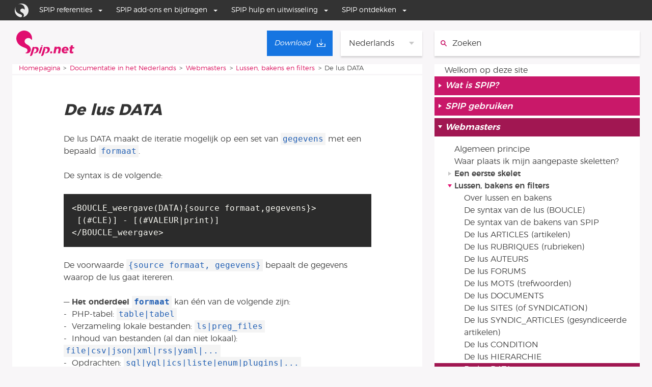

--- FILE ---
content_type: text/html; charset=utf-8
request_url: https://www.spip.net/nl_article6436.html
body_size: 6948
content:
<!DOCTYPE HTML>
<html class="page_article ltr nl no-js" xmlns="http://www.w3.org/1999/xhtml" xml:lang="nl" lang="nl" dir="ltr">
	<head>
		<script type='text/javascript'>/*<![CDATA[*/(function(H){H.className=H.className.replace(/\bno-js\b/,'js')})(document.documentElement);/*]]>*/</script>
		
		<meta http-equiv="Content-Type" content="text/html; charset=utf-8" />

		<title>De lus DATA - SPIP</title>
<meta name="description" content=" De lus DATA maakt de iteratie mogelijk op een set van gegevens met een bepaald formaat. De syntax is de volgende: [(#CLE)] - (#VALEUR De (&#8230;) " />
<link rel="canonical" href="https://www.spip.net/nl_article6436.html" /><meta name="viewport" content="width=device-width, initial-scale=1.0">


<link rel="alternate" type="application/rss+xml" title="Nieuws overnemen van de hele site" href="spip.php?page=backend" />


<link rel='stylesheet' href='local/cache-css/bb5db66ae57335e63121b3d5dd45ba22.css?1767982149' type='text/css' />

<meta name="generator" content="SPIP 4.4.7 GIT [4.4: f7b81241]" />

<script>window.MathJaxLib='https://cdn.jsdelivr.net/npm/mathjax@3/es5/tex-chtml.js';window.MathJax={
  startup: {
    elements: ['.spip-math']
  },
  tex: {
    inlineMath: [['$', '$']]
  },
  svg: {
    fontCache: 'global'
  }
};</script><script type='text/javascript'>var var_zajax_content='content';</script><script>
var mediabox_settings={"auto_detect":true,"ns":"box","tt_img":true,"sel_g":"#documents_portfolio a[type='image\/jpeg'],#documents_portfolio a[type='image\/png'],#documents_portfolio a[type='image\/gif']","sel_c":".mediabox","str_ssStart":"Diavoorstelling","str_ssStop":"Stoppen","str_cur":"{current}\/{total}","str_prev":"Vorige","str_next":"Volgende","str_close":"Sluiten","str_loading":"Chargement\u2026","str_petc":"Taper \u2019Echap\u2019 pour fermer","str_dialTitDef":"Boite de dialogue","str_dialTitMed":"Affichage d\u2019un media","splash_url":"","lity":{"skin":"_simple-dark","maxWidth":"90%","maxHeight":"90%","minWidth":"400px","minHeight":"","slideshow_speed":"2500","opacite":"0.9","defaultCaptionState":"expanded"}};
</script>
<!-- insert_head_css -->








<style>p.spip-math {margin:1em 0;text-align: center}</style>


<script type='text/javascript' src='local/cache-js/0f2c8739ce900fb9e9c48aefa53c49cf.js?1764927108'></script>










<!-- insert_head -->





<link rel="search" type="application/opensearchdescription+xml" title="SPIP" href="https://www.spip.net/spip.php?page=opensearch.xml" /><script type="text/javascript">
	var spipConfig = spipConfig || {};
	spipConfig.coloration_code = {
		assets: 'plugins/coloration_code/assets/'
	}
</script>











<link rel="shortcut icon" href="https://www.spip.net/local/cache-gd2/e1/90951bb7dda1912dd06c731a3c34f0.ico?1704706019" type="image/x-icon" />


<script type="text/javascript">
	(function() {
		var d=document,g=d.createElement('script'),s=d.getElementsByTagName('script')[0];
		g.type='text/javascript';g.defer=true;g.async=true;g.src="//www.spip.net/?page=spipnav.js&lang=nl";s.parentNode.insertBefore(g,s);
	})();
</script><script src="plugins/galactic_spip_net/javascript/jquery.innerfade.js"></script>




<link rel="me" href="https://mamot.fr/@spip" />	</head>
	<body class="body--article">

<ul class="accesrapide accesrapide--main">
	<li class="accesrapide"><a class="accesrapide__lien visuallyhidden focusable" href="#accesrapide-contenu">Ga naar de inhoud</a></li>
	<li class="accesrapide"><a class="accesrapide__lien visuallyhidden focusable" href="#accesrapide-navigation">Ga naar de navigatie</a></li>
</ul>

<div id="boussole_spip"></div>

<div class="page__wrapper">

	<div class="page__header page--container">
		<div class="header__nav">
	
	<a rel="start" href="https://www.spip.net/spip.php?page=sommaire&amp;lang=nl">
		<svg height="50" enable-background="new 336.7 357.7 258.7 113.5" viewBox="336.7 357.7 258.7 113.5" xmlns="http://www.w3.org/2000/svg"><g fill="#e00d6f"><path d="m401.1 438.1c-.3 0-.3 0 0 0-4.7-18.4-23.8-16.5-26.9-29-2.1-8.8 3.6-15.5 12.4-17.6 5.2-1.3 10.3 0 14.2 3.4.5.5 1.3 1 1.8 1.8 0 .3.3.3.3.5l.3.3.3.3c.8 1 1.3 1.8 2.1 1.6.5-.3 1-1.6 1-2.3.5-4.1.3-8.3-.8-12.7-4.7-18.9-23.5-30.3-42.4-25.6s-30.3 23.5-25.6 42.4c6.2 25.3 30 29.5 42.7 35.9 2.8 1.3 4.9 3.9 5.7 7 1.3 5.7-2.1 11.4-7.8 12.7-.3 0-.3 0-.5 0-1 .3-1.3 0-1.3.5 0 .3.8.8 1.3 1 3.1 1.3 6.7 1.6 10.3.5 9.3-2 14.9-11.3 12.9-20.7z"/><path d="m451.8 430.4s-1 0-1.3 0c-1.8 0-3.1.5-3.9 1 0 0-.3 0-.3.3-1.6 1-2.1 2.6-2.1 2.6l-7.5 23.8c-.3.8.3 1.6 1.3 1.6h4.9c1 0 1.8-.8 2.1-1.6l8-26.1c.1-.8-.5-1.6-1.2-1.6"/><path d="m447.1 427.8h5.4c1.6-.3 2.3-1.8 2.3-2.6s-.8-1.6-2.6-1.6c-1.5.1-5.1 1.1-5.1 4.2 0-.3 0-.3 0 0"/><path d="m485.6 444.6c2.8-14.2-9.3-14.2-14-13.7-.3 0-.8.3-1.3.3-3.9.5-4.1.8-4.9.5-.3 0-.5 0-.5-.3-.3-.3-.3-.3-.5-.3-1.3-.8-2.6-.5-2.6-.5h-.3c-1 0-1.8.8-2.1 1.6l-11.6 37s-.8 2.1 1.6 2.1h.8s5.9.5 8.8-8l7.2-23.5c-1.3-.5-1.8-.8-2.6-1.3-1.6-1-1.6-2.1-.5-1.8 1 .3 2.3.8 6.7.5 6.7 0 7.8 8 4.1 13.7-2.1 3.4-4.1 4.1-6.5 4.9-.5.3-1.3.5-1.8.5s-2.1.3-2.1 1c0 .5.5 1 1.6 1 1 .3 2.3.3 3.6.3 5.6.5 15.1-3.7 16.9-14 0-.3-.2.5 0 0"/><path d="m435.7 444.6c2.8-14.2-9.3-14.2-14-13.7-.3 0-.8.3-1.3.3-3.9.5-4.1.8-4.9.5-.3 0-.5 0-.5-.3-.3-.3-.3-.3-.5-.3-1.3-.8-2.6-.5-2.6-.5h-.3c-1 0-1.8.8-2.1 1.6l-11.4 37s-.8 2.1 1.6 2.1h.8s5.9.5 8.8-8l8-25.9h3.1c6.7 0 7.8 8 4.1 13.7-2.1 3.4-4.1 4.1-6.5 4.9-.5.3-1.3.5-1.8.5s-2.1.3-2.1 1c0 .5.5 1 1.6 1 1 .3 2.3.3 3.6.3 5.1.3 14.9-3.9 16.4-14.2 0-.3 0 .5 0 0"/></g><g enable-background="new" fill="#e11270"><path d="m495.6 451.5c.8.8 1.2 1.8 1.2 3 0 1.5-.5 2.7-1.5 3.7s-2.2 1.5-3.6 1.5c-1.3 0-2.3-.4-3-1.2-.8-.8-1.2-1.8-1.2-3.1 0-1.5.5-2.7 1.4-3.7 1-1 2.2-1.4 3.6-1.4 1.2.1 2.3.5 3.1 1.2z"/><path d="m532.7 432.3c1.8 1.7 2.7 4 2.7 6.9 0 1-.1 2-.3 2.8l-3.5 17.3h-9.6l3.2-15.9c.1-.5.2-1 .2-1.4 0-1.3-.4-2.3-1.1-3.1-.8-.7-1.8-1.1-3.1-1.1-1.6 0-3.1.6-4.3 1.8-1.3 1.2-2.1 2.8-2.5 4.8l-3 14.8h-9.6l5.8-29.2h9.6l-.8 3.9c2.3-2.8 5.4-4.3 9.1-4.3 2.9.1 5.4 1 7.2 2.7z"/><path d="m562.8 431.4c2.1 1.1 3.8 2.6 4.9 4.6 1.2 2 1.7 4.3 1.7 6.9 0 1.2-.2 2.7-.5 4.4h-20.7c.2 1.7.8 2.9 1.9 3.8s2.5 1.3 4.4 1.3c2.4 0 4.6-.8 6.7-2.4l4.8 5.2c-3.2 3-7.2 4.4-11.9 4.4-3.1 0-5.8-.5-8.1-1.6s-4.1-2.6-5.3-4.6c-1.3-2-1.9-4.4-1.9-7 0-3.1.7-6 2.1-8.5s3.4-4.5 5.9-5.9 5.3-2.2 8.5-2.2c2.8 0 5.3.5 7.5 1.6zm-2.4 9.7c0-1.4-.4-2.5-1.2-3.3s-1.9-1.2-3.3-1.2c-1.5 0-2.9.5-4.1 1.5s-2.2 2.3-2.8 4h11.4c-.1-.2 0-.6 0-1z"/><path d="m584.3 449.2c-.1.3-.1.7-.1 1.1 0 .6.1 1 .4 1.3.3.2.7.3 1.3.3 1.1 0 2.4-.4 4-1.1l1 7.1c-1.1.6-2.4 1-3.8 1.3s-2.8.5-4.2.5c-2.6 0-4.7-.7-6.3-2-1.5-1.3-2.3-3.2-2.3-5.5 0-.8.1-1.5.2-2.2l2.4-12.1h-4l1.2-6.4h4l1.6-8.1h9.6l-1.6 8.1h7.6l-1.2 6.4h-7.6z"/></g></svg>
		<span class="visuallyhidden">Homepagina</span>
	</a>

	<div class="menu-lang">
	<span class='menu-lang__select'>Nederlands</span>
	<ul class="menu-lang__items">
		
		<li lang="ar" xml:lang="ar" dir="rtl" class="menu-lang__item">
			<a href="ar_rubrique34.html" rel="alternate" hreflang="ar">&#1593;&#1585;&#1576;&#1610;</a>
		</li>
		
		<li lang="ast" xml:lang="ast" dir="ltr" class="menu-lang__item">
			<a href="ast_rubrique568.html" rel="alternate" hreflang="ast">Asturianu</a>
		</li>
		
		<li lang="bg" xml:lang="bg" dir="ltr" class="menu-lang__item">
			<a href="bg_rubrique198.html" rel="alternate" hreflang="bg">&#1073;&#1098;&#1083;&#1075;&#1072;&#1088;&#1089;&#1082;&#1080;</a>
		</li>
		
		<li lang="br" xml:lang="br" dir="ltr" class="menu-lang__item">
			<a href="br_rubrique630.html" rel="alternate" hreflang="br">Brezhoneg</a>
		</li>
		
		<li lang="ca" xml:lang="ca" dir="ltr" class="menu-lang__item">
			<a href="ca_rubrique208.html" rel="alternate" hreflang="ca">Catal&#224;</a>
		</li>
		
		<li lang="co" xml:lang="co" dir="ltr" class="menu-lang__item">
			<a href="co_rubrique595.html" rel="alternate" hreflang="co">Corsu</a>
		</li>
		
		<li lang="cpf" xml:lang="cpf" dir="ltr" class="menu-lang__item">
			<a href="cpf_rubrique24.html" rel="alternate" hreflang="cpf">Kr&#233;ol r&#233;yon&#233;</a>
		</li>
		
		<li lang="de" xml:lang="de" dir="ltr" class="menu-lang__item">
			<a href="de_rubrique196.html" rel="alternate" hreflang="de">Deutsch</a>
		</li>
		
		<li lang="en" xml:lang="en" dir="ltr" class="menu-lang__item">
			<a href="en_rubrique25.html" rel="alternate" hreflang="en">English</a>
		</li>
		
		<li lang="eo" xml:lang="eo" dir="ltr" class="menu-lang__item">
			<a href="eo_rubrique249.html" rel="alternate" hreflang="eo">Esperanto</a>
		</li>
		
		<li lang="es" xml:lang="es" dir="ltr" class="menu-lang__item">
			<a href="es_rubrique23.html" rel="alternate" hreflang="es">Espa&#241;ol</a>
		</li>
		
		<li lang="fa" xml:lang="fa" dir="rtl" class="menu-lang__item">
			<a href="fa_rubrique58.html" rel="alternate" hreflang="fa">&#1601;&#1575;&#1585;&#1587;&#1609;</a>
		</li>
		
		<li lang="fr" xml:lang="fr" dir="ltr" class="menu-lang__item">
			<a href="fr_rubrique91.html" rel="alternate" hreflang="fr">Fran&#231;ais</a>
		</li>
		
		<li lang="it" xml:lang="it" dir="ltr" class="menu-lang__item">
			<a href="it_rubrique242.html" rel="alternate" hreflang="it">Italiano</a>
		</li>
		
		<li lang="ja" xml:lang="ja" dir="ltr" class="menu-lang__item">
			<a href="ja_rubrique373.html" rel="alternate" hreflang="ja">&#26085;&#26412;&#35486;</a>
		</li>
		
		<li lang="oc_lnc" xml:lang="oc_lnc" dir="ltr" class="menu-lang__item">
			<a href="oc_rubrique201.html" rel="alternate" hreflang="oc_lnc">Occitan</a>
		</li>
		
		<li lang="pl" xml:lang="pl" dir="ltr" class="menu-lang__item">
			<a href="pl_rubrique246.html" rel="alternate" hreflang="pl">Polski</a>
		</li>
		
		<li lang="pt" xml:lang="pt" dir="ltr" class="menu-lang__item">
			<a href="pt_rubrique254.html" rel="alternate" hreflang="pt">Portugu&#234;s</a>
		</li>
		
		<li lang="ru" xml:lang="ru" dir="ltr" class="menu-lang__item">
			<a href="ru_rubrique645.html" rel="alternate" hreflang="ru">&#1088;&#1091;&#1089;&#1089;&#1082;&#1080;&#1081;</a>
		</li>
		
		<li lang="sk" xml:lang="sk" dir="ltr" class="menu-lang__item">
			<a href="sk_rubrique683.html" rel="alternate" hreflang="sk">Sloven&#269;ina</a>
		</li>
		
		<li lang="sv" xml:lang="sv" dir="ltr" class="menu-lang__item">
			<a href="sv_rubrique421.html" rel="alternate" hreflang="sv">Svenska</a>
		</li>
		
		<li lang="tr" xml:lang="tr" dir="ltr" class="menu-lang__item">
			<a href="tr_rubrique394.html" rel="alternate" hreflang="tr">T&#252;rk&#231;e</a>
		</li>
		
		<li lang="uk" xml:lang="uk" dir="ltr" class="menu-lang__item">
			<a href="uk_rubrique720.html" rel="alternate" hreflang="uk">&#1091;&#1082;&#1088;&#1072;&#1111;&#1085;&#1089;&#1100;&#1082;&#1072;</a>
		</li>
		
	</ul>
</div>
	
	<a class="lien_download" href="nl_download" title="Download"><span class="download__span">Download</span></a>
</div>
<div class="header__search">
	<div class="formulaire_spip formulaire_recherche" id="formulaire_recherche">
	<form action="spip.php?page=recherche" method="get">
		<input name="page" value="recherche" type="hidden"
>
		<input type="hidden" name="lang" value="nl"/>
		<label for="recherche" class="visuallyhidden">
			Zoeken:
		</label>
		<svg height="16" enable-background="new 0 0 14 14" viewBox="0 0 14 14" xmlns="http://www.w3.org/2000/svg"><g fill="none" stroke="#e11270" stroke-miterlimit="10" stroke-width="2"><circle cx="5.5" cy="5.5" r="4.5"/><path d="m8.7 8.7 4.3 4.3" stroke-linecap="round"/></g></svg>
		<div class="search">
			<input type="search" placeholder="Zoeken" name="recherche" id="recherche"  accesskey="4" autocapitalize="off" autocorrect="off"/>
		</div>
		<div class="submit">
			<input type="submit" value="&gt;&gt;" title="Zoeken"/>
		</div>
	</form>
</div>
</div>	</div>
	
	<div class="page__content page--container">
		<main class="contentMain" role="main">
			<div class="contentMain__breadcrumb">
				<nav role="navigation">
	<p><span class="visuallyhidden">Je bent hier:</span>
	
	<span><a href="https://www.spip.net">Homepagina</a></span>
	<span><a href="nl_rubrique222.html">Documentatie in het Nederlands</a></span><span><a href="nl_rubrique747.html">Webmasters</a></span><span><a href="nl_rubrique749.html">Lussen, bakens en filters</a></span>
	<span>De lus DATA</span>
	
	</p>
</nav>			</div>
			<div class="contentMain__main" id="accesrapide-contenu">
				<article>
	
	<div class="cartouche surlignable">
		
		
		<h1 class="crayon article-titre-6436 entry-title" itemprop="name">De lus DATA</h1>
		
	</div>

	<div class="surlignable">
		
		

		
		

		<div class="crayon article-texte-6436 texte" itemprop="text"><p>De lus DATA maakt de iteratie mogelijk op een set van <code class='spip_code spip_code_inline' dir='ltr'>gegevens</code> met een bepaald <code class='spip_code spip_code_inline' dir='ltr'>formaat</code>.</p>
<p>De syntax is de volgende:</p>
<div class="precode"><pre class='spip_code spip_code_block' dir='ltr' style='text-align:left;'><code>&lt;BOUCLE_weergave(DATA){source formaat,gegevens}&gt; 
 [(#CLE)] - [(#VALEUR|print)] 
&lt;/BOUCLE_weergave&gt;</code></pre></div>
<p>De voorwaarde <code class='spip_code spip_code_inline' dir='ltr'>{source formaat, gegevens}</code> bepaalt de gegevens waarop de lus gaat itereren.</p>
<p>&mdash;&nbsp;<strong>Het onderdeel <code class='spip_code spip_code_inline' dir='ltr'>formaat</code></strong> kan één van de volgende zijn:
<br />- &nbsp;PHP-tabel: <code class='spip_code spip_code_inline' dir='ltr'>table|tabel</code>
<br />- &nbsp;Verzameling lokale bestanden: <code class='spip_code spip_code_inline' dir='ltr'>ls|preg_files</code>
<br />- &nbsp;Inhoud van bestanden (al dan niet lokaal): <code class='spip_code spip_code_inline' dir='ltr'>file|csv|json|xml|rss|yaml|...</code>
<br />- &nbsp;Opdrachten: <code class='spip_code spip_code_inline' dir='ltr'>sql|yql|ics|liste|enum|plugins|...</code></p>
<p>&mdash;&nbsp;<strong>Het onderdeel <code class='spip_code spip_code_inline' dir='ltr'>gegevens</code></strong> kan van allerlei aard zijn:
<br />- &nbsp;een PHP-tabel
<br />- &nbsp;het pad naar een bestand of map op een harde schijf</code>
<br />- &nbsp;de URL van een bestand of webservice (API)</code>
<br />- &nbsp;of eender welke string die door het formaat zal worden omgezet in een reeks gegevens. bv: <code class='spip_code spip_code_inline' dir='ltr'>&quot;select * from flickr.photos.search where text='spip'&quot;</code></p>
<p>De volgende voorwaarden maken het filteren van door de lus DATA weergegeven tabellen mogelijk.
<br />- &nbsp;<code class='spip_code spip_code_inline' dir='ltr'>{valeur=x}</code>; de beschikbare operators zijn <code class='spip_code spip_code_inline' dir='ltr'>=, &gt;, &lt;, &gt;=, &lt;=, ==</code>(rationele expressie) en <code class='spip_code spip_code_inline' dir='ltr'>LIKE</code>.
<br />- &nbsp;<code class='spip_code spip_code_inline' dir='ltr'>{par xx}</code> en <code class='spip_code spip_code_inline' dir='ltr'>{!par xx}</code>
<br />- &nbsp;<code class='spip_code spip_code_inline' dir='ltr'>{a,b}</code> en <code class='spip_code spip_code_inline' dir='ltr'>{pagination ...}</code>
<br />- &nbsp;<code class='spip_code spip_code_inline' dir='ltr'>{fusion /x/y}</code>
<br />- &nbsp;<code class='spip_code spip_code_inline' dir='ltr'>{datapath pad/naar/de/gegevens}</code></p>
<p>Een volledig gedetailleerd hoofdstuk over de lus DATA geeft voorbeelden over het gebruik en de wijze waarop nieuwe DATA-lussen kunnen worden gedeclareerd.</p>
<p><strong>Lees het vervolg</strong> : <a href="nl_article6035.html" class="spip_in">De iterators van SPIP - de lus (DATA)</a>.</p></div>
	</div>

	

	
	
	
	
	
	

	
	<div class="article__statut">
		<p><span class="auteurs">Auteur
			<span class="vcard author"><a class="url fn spip_in" href="./?page=auteur&amp;id_auteur=6215&amp;">Hanjo</a></span></span>
		
		<span class="publication">Gepubliceerd op:
			<abbr class="published" itemprop="datePublished" title="2018-03-09T19:17:58Z">09/03/18</abbr></span>
			
		</p>
		<p class="traductions">Vertalingen:
			<span lang="en" xml:lang="en" dir="ltr"><a href="https://www.spip.net/spip.php?action=converser&amp;redirect=en_article6575.html?var_lang=en" rel="alternate" hreflang="en" title="The DATA loop">English</a></span>, <span lang="fr" xml:lang="fr" dir="ltr"><a href="https://www.spip.net/spip.php?action=converser&amp;redirect=fr_article6434.html?var_lang=fr" rel="alternate" hreflang="fr" title="La boucle DATA" itemprop="isBasedOnUrl">fran&#231;ais</a></span>, <span lang="nl" xml:lang="nl" dir="ltr" class="on" itemprop="inLanguage">Nederlands</span>, <span lang="pt" xml:lang="pt" dir="ltr"><a href="https://www.spip.net/spip.php?action=converser&amp;redirect=pt_article6855.html?var_lang=pt" rel="alternate" hreflang="pt" title="O loop DATA">Portugu&#234;s</a></span></p>
	</div>
	
	
	
	
	

</article>			</div>
			<aside class="contentMain__extra">
							</aside>
		</main>
		<nav class="contentNav">
			<div class="contentNav__main" role="navigation" id="accesrapide-navigation">
				<ul class="contentNav__racine">
		
		
		<li class="contentNav__article"><a href="nl_article6154.html">Welkom op deze site</a></li>
		
		
		<li class="contentNav__rubrique contentNav__rubrique--racine"><a href="nl_rubrique623.html"><span>Wat is SPIP?</span></a>

			
			
		</li>
		
		<li class="contentNav__rubrique contentNav__rubrique--racine"><a href="nl_rubrique626.html"><span>SPIP gebruiken</span></a>

			
			
		</li>
		
		<li class="contentNav__rubrique contentNav__rubrique--racine  ouverte"><a href="nl_rubrique747.html"><span>Webmasters</span></a>

			
				                                                         
				     
			
			
				<ul class="contentNav__menu">
					
					<li class="contentNav__article"><a href="nl_article6197.html">Algemeen principe</a></li>
					
					<li class="contentNav__article"><a href="nl_article6189.html">Waar plaats ik mijn aangepaste skeletten?</a></li>
					
				</ul>
			
			
			
				<ul class="contentNav__menu">
					
					<li class="contentNav__rubrique"><a href="nl_rubrique748.html"><span>Een eerste skelet</span></a>
						
						

						
						
					</li>
					
					<li class="contentNav__rubrique  ouverte"><a href="nl_rubrique749.html"><span>Lussen, bakens en filters</span></a>
						
						
						
							<ul class="contentNav__menu">
								
								<li class="contentNav__article"><a href="nl_article5889.html">Over lussen en bakens</a></li>
								
								<li class="contentNav__article"><a href="nl_article5890.html">De syntax van de lus (BOUCLE)</a></li>
								
								<li class="contentNav__article"><a href="nl_article5891.html">De syntax van de bakens van SPIP</a></li>
								
								<li class="contentNav__article"><a href="nl_article5892.html">De lus ARTICLES (artikelen)</a></li>
								
								<li class="contentNav__article"><a href="nl_article5893.html">De lus RUBRIQUES (rubrieken)</a></li>
								
								<li class="contentNav__article"><a href="nl_article5895.html">De lus AUTEURS</a></li>
								
								<li class="contentNav__article"><a href="nl_article5896.html">De lus FORUMS</a></li>
								
								<li class="contentNav__article"><a href="nl_article5900.html">De lus MOTS (trefwoorden)</a></li>
								
								<li class="contentNav__article"><a href="nl_article5897.html">De lus DOCUMENTS</a></li>
								
								<li class="contentNav__article"><a href="nl_article5899.html">De lus SITES (of SYNDICATION)</a></li>
								
								<li class="contentNav__article"><a href="nl_article5898.html">De lus SYNDIC_ARTICLES (gesyndiceerde artikelen)</a></li>
								
								<li class="contentNav__article"><a href="nl_article6407.html">De lus CONDITION</a></li>
								
								<li class="contentNav__article"><a href="nl_article5902.html">De lus HIERARCHIE</a></li>
								
								<li class="contentNav__article  active"><a href="nl_article6436.html">De lus DATA</a></li>
								
								<li class="contentNav__article"><a href="nl_article5903.html">Voorwaarden die op alle lussen kunnen worden toegepast</a></li>
								
								<li class="contentNav__article"><a href="nl_article5904.html">Tot de site behorende bakens</a></li>
								
								<li class="contentNav__article"><a href="nl_article5905.html">Formulieren</a></li>
								
								<li class="contentNav__article"><a href="nl_article5906.html">De filters van SPIP</a></li>
								
								<li class="contentNav__article"><a href="nl_article5907.html">Recursieve lussen</a></li>
								
								<li class="contentNav__article"><a href="nl_article5908.html">Datumbeheer</a></li>
								
								<li class="contentNav__article"><a href="nl_article6380.html">Rekenen met een datum</a></li>
								
								<li class="contentNav__article"><a href="nl_article6462.html">De #LOGO_XXX bakens</a></li>
								
							</ul>
						
						

						
						
				<ul class="contentNav__menu">
					
					<li class="contentNav__rubrique"><a href="nl_rubrique750.html"><span>Bakens</span></a>
						
						

						
						
					</li>
					
					<li class="contentNav__rubrique"><a href="nl_rubrique751.html"><span>Criteria</span></a>
						
						

						
						
					</li>
					
					<li class="contentNav__rubrique"><a href="nl_rubrique766.html"><span>Filters</span></a>
						
						

						
						
					</li>
					
					<li class="contentNav__rubrique"><a href="nl_rubrique765.html"><span>Variabelen en constanten (personalisatie)</span></a>
						
						

						
						
					</li>
					
				</ul>
			
					</li>
					
					<li class="contentNav__rubrique"><a href="nl_rubrique754.html"><span>Enkele voorbeelden van lussen</span></a>
						
						

						
						
					</li>
					
					<li class="contentNav__rubrique"><a href="nl_rubrique752.html"><span>Geavanceerde functies</span></a>
						
						

						
						
					</li>
					
					<li class="contentNav__rubrique"><a href="nl_rubrique776.html"><span>Een index op trefwoord</span></a>
						
						

						
						
					</li>
					
					<li class="contentNav__rubrique"><a href="nl_rubrique755.html"><span>Iterators</span></a>
						
						

						
						
					</li>
					
					<li class="contentNav__rubrique"><a href="nl_rubrique756.html"><span>De grafische weergave aanpassen</span></a>
						
						

						
						
					</li>
					
				</ul>
			
			
			
		</li>
		
		<li class="contentNav__rubrique contentNav__rubrique--racine"><a href="nl_rubrique627.html"><span>Meewerken aan SPIP</span></a>

			
			
		</li>
		
	</ul>			</div>
			<aside class="contentNav__aside">
				<div class="bloc bloc--liens">
	<ul>
		
		<li><a href="fr_rubrique4.html">Espace de traduction</a></li>
		
		
		<li><a href="@?lang=nl">Woordenlijst</a></li>

		<li><a href="spip.php?page=plan&amp;lang=nl">Overzicht van de site</a></li>

		
		
		<li><a href="spip.php?page=site&amp;lang=nl">Nuttige koppelingen</a></li>
		

		
	</ul>
</div>			</aside>
		</nav>
	</div>
	
	<footer class="page__footer">
		<div class="page--container">
			<ul>
	<li class="favicon"><a href="http://www.spip.net/" class="spip_out">Site gebouwd met SPIP</a></li>
		<li><a href="spip.php?page=login&amp;url=nl_article6436.html" rel="nofollow">Aanmelden</a></li>
		<li><a href="https://www.spip.net/ecrire/">Privé gedeelte</a></li>
	<li><a href="spip.php?page=plan&amp;lang=nl">Overzicht van de site</a></li> 
	<li class="rss"><a href="spip.php?page=backend" rel="alternate" title="Nieuws overnemen van de hele site">RSS&nbsp;2.0</a></li>
</ul>		</div>
	</footer>
	
</div>

</body></html>


--- FILE ---
content_type: text/css
request_url: https://www.spip.net/local/cache-css/bb5db66ae57335e63121b3d5dd45ba22.css?1767982149
body_size: 14104
content:
/* compact [
	local/cache-scss/galactic-cssify-aecb125.css?1767982149
	plugins-dist/mediabox/lib/lity/lity.css?1612984455
	plugins-dist/mediabox/lity/css/lity.mediabox.css?1764926987
	plugins-dist/mediabox/lity/skins/_simple-dark/lity.css?1612984455
	plugins-dist/porte_plume/css/barre_outils.css?1728377860
	local/cache-css/cssdyn-css_barre_outils_icones_css-050427a3.css?1764927082
	plugins/sommaire/css/sommaire.css
	plugins/supported-versions/css/supported-versions.css
	plugins/coloration_code/assets/highlightjs/styles/a11y-dark.min.css
	plugins/coloration_code/assets/coloration_code_extra.css
] 76% */

/* local/cache-scss/galactic-cssify-aecb125.css?1767982149 */
@charset "UTF-8";.hidden{display:none!important}
.visuallyhidden{border:0;clip:rect(0 0 0 0);clip-path:inset(50%);height:1px;margin:0;overflow:hidden;padding:0;position:absolute;width:1px;white-space:nowrap}
.visuallyhidden.focusable:active,.visuallyhidden.focusable:focus{clip:auto;clip-path:none;height:auto;margin:0;overflow:visible;position:static;width:auto;white-space:inherit}
.invisible{visibility:hidden;height:0;margin:0;padding:0}
.js .js-visuallyhidden{border:0;clip:rect(0 0 0 0);height:1px;margin:-1px;overflow:hidden;padding:0;position:absolute;width:1px}
.js .js-hidden{display:none}
.no-js .nojs-visuallyhidden{display:none;visibility:hidden;border:0;clip:rect(0 0 0 0);height:1px;margin:-1px;overflow:hidden;padding:0;position:absolute;width:1px}
.clearfix:before,.nettoyeur:before,.clearfix:after,.nettoyeur:after{content:" ";display:table}
.clearfix:after,.nettoyeur:after{clear:both}
.block-link-parent{position:relative}
.block-link-parent .block-link:before{content:"";position:absolute;bottom:0;left:0;right:0;top:0}
.list-reset{list-style:none;margin-left:0;padding:0}
.list-reset li{margin:0;padding:0}
.center{text-align:center}
/*! normalize.css v6.0.0 | MIT License | github.com/necolas/normalize.css */
html{line-height:1.15;-ms-text-size-adjust:100%;-webkit-text-size-adjust:100%}
article,aside,footer,header,nav,section{display:block}
h1{font-size:2em;margin:.67em 0}
figcaption,figure,main{display:block}
figure{margin:1em 40px}
hr{box-sizing:content-box;height:0;overflow:visible}
pre{font-family:monospace,monospace;font-size:1em}
a{background-color:transparent;-webkit-text-decoration-skip:objects}
abbr[title]{border-bottom:none;text-decoration:underline;text-decoration:underline dotted}
b,strong{font-weight:inherit}
b,strong{font-weight:bolder}
code,kbd,samp{font-family:monospace,monospace;font-size:1em}
dfn{font-style:italic}
mark{background-color:#ff0;color:#000}
small{font-size:80%}
sub,sup{font-size:75%;line-height:0;position:relative;vertical-align:baseline}
sub{bottom:-.25em}
sup{top:-.5em}
audio,video{display:inline-block}
audio:not([controls]){display:none;height:0}
img{border-style:none}
svg:not(:root){overflow:hidden}
button,input,optgroup,select,textarea{margin:0}
button,input{overflow:visible}
button,select{text-transform:none}
button,html [type="button"],[type="reset"],[type="submit"]{-webkit-appearance:button}
button::-moz-focus-inner,[type="button"]::-moz-focus-inner,[type="reset"]::-moz-focus-inner,[type="submit"]::-moz-focus-inner{border-style:none;padding:0}
button:-moz-focusring,[type="button"]:-moz-focusring,[type="reset"]:-moz-focusring,[type="submit"]:-moz-focusring{outline:1px dotted ButtonText}
legend{box-sizing:border-box;color:inherit;display:table;max-width:100%;padding:0;white-space:normal}
progress{display:inline-block;vertical-align:baseline}
textarea{overflow:auto}
[type="checkbox"],[type="radio"]{box-sizing:border-box;padding:0}
[type="number"]::-webkit-inner-spin-button,[type="number"]::-webkit-outer-spin-button{height:auto}
[type="search"]{-webkit-appearance:textfield;outline-offset:-2px}
[type="search"]::-webkit-search-cancel-button,[type="search"]::-webkit-search-decoration{-webkit-appearance:none}::-webkit-file-upload-button{-webkit-appearance:button;font:inherit}
details,menu{display:block}
summary{display:list-item}
canvas{display:inline-block}
template{display:none}
[hidden]{display:none}
*,*:before,*:after{-webkit-box-sizing:border-box;-moz-box-sizing:border-box;box-sizing:border-box}
html{font-size:100.01%;-ms-text-size-adjust:100%;-webkit-text-size-adjust:100%}
body{line-height:1.5;background:white}
h1,.h1,h2,.h2,h3,.h3,h4,.h4,h5,.h5,h6,.h6{display:block;font-size:100%;font-style:normal;font-weight:700;line-height:1.25;padding:0;margin:0 0 .8em}
a{background:transparent;color:inherit;text-underline-offset:.25em}
a:link{transition:0.3s}
a:visited{color:inherit}
a:focus{outline:thin dotted;text-shadow:none}
a:hover{outline:0;cursor:pointer}
a:active{outline:0}
a:after,a:before{font-size:90%;opacity:0.9}
a[hreflang]:after{content:" [" attr(hreflang) "]";font-weight:400}
a.spip_out:after{content:" ➚"}
a[hreflang].spip_out:after{content:" [" attr(hreflang) "] ➚"}
a img{border:0}
a:focus img,a:active img{-moz-transform:translateY(1px);-webkit-transform:translateY(1px);-o-transform:translateY(1px);-ms-transform:translate(1px);transform:translateY(1px)}
ul,ol{list-style:none;margin:0;padding:0}
ul,ol{margin-left:1.5em}
ul{list-style-type:square}
ol{list-style-type:decimal}
ul ul,ol ol{margin-bottom:0}
dt{font-weight:700}
em,i{font-style:italic}
strong,b{font-weight:700}
small,.small{font-size:.8em}
p,ul,ol,dl,dd,blockquote,address,pre,table,fieldset,.pagination{margin-top:0;margin-bottom:1.5em}
img{max-width:100%!important;height:auto!important;width:auto \9!important;vertical-align:middle;border:0;-ms-interpolation-mode:bicubic}
abbr[title],acronym[title]{text-decoration:none;border-bottom:.1em dotted;cursor:help}
@media print{abbr[title]{border-bottom:0}
abbr[title]:after{content:" (" attr(title) ")"}}
dfn{font-weight:700;font-style:italic}
s,strike,del{opacity:0.5;text-decoration:line-through}
ins{background-color:rgba(255,255,204,0.5);text-decoration:none}
u{text-decoration:underline}
sup,.sup,sub,.sub{position:relative;font-size:80%;font-variant:normal;line-height:0;vertical-align:baseline}
sup,.sup{top:-.5em}
sub,.sub{bottom:-.25em}
pre{white-space:pre-wrap;word-break:break-all;word-wrap:break-word}
kbd{white-space:nowrap;padding:.1em .3em;background-color:#eee;border:1px solid #aaa;border-radius:4px;box-shadow:0 2px 0 rgba(0,0,0,0.2),0 0 0 1px #fff inset;color:#333}
samp{font-weight:700}
var{font-style:italic}
@media (max-width:40em){img,table,td,blockquote,code,pre,textarea,input,iframe,object,embed,video{max-width:100%!important}
textarea,table,td,th,pre,code,samp{word-wrap:break-word}
pre,code,samp{white-space:pre-line}}
@media (orientation:landscape) and (max-device-width:40em){html,body{-webkit-text-size-adjust:100%}}
/*! HTML5 Boilerplate v5.2.0 | MIT License | https://html5boilerplate.com/ */::-moz-selection{background:#B3D4FC;text-shadow:none}::selection{background:#B3D4FC;text-shadow:none}
hr{display:block;height:1px;border:0;border-top:1px solid #CCC;margin:1em 0;padding:0;clear:both}
audio,canvas,iframe,img,svg,video{vertical-align:middle}
fieldset{border:0;margin:0;padding:0}
textarea{resize:vertical}
input[type="search"]{box-sizing:border-box}
address{font-style:normal}
table.spip{max-width:99%;margin-right:auto;margin-left:auto;margin-bottom:1.5em;border-collapse:collapse;border-spacing:0;line-height:normal}
table.spip caption{caption-side:top;text-align:center;margin-right:auto;margin-left:auto;font-weight:700}
table.spip tr:nth-child(odd){background:white}
table.spip tr:not(even){background:#f9f9f9}
table.spip th,table.spip td{padding:.2em .4em;text-align:left;border:1px solid #ccc}
table.spip th{background:#eee;vertical-align:top;font-weight:700}
table.spip td{vertical-align:top}
table.spip td.numeric{text-align:right}
ul.spip li{margin-bottom:.25em}
.bugajaxie{display:none}
.ariaformprop,.ajaxbloc{position:relative}
.ariaformprop .image_loading,.ajaxbloc .image_loading{position:absolute;top:0;right:0}
.spip_modele{float:right;display:block;width:25%;border:1px dotted #666}
.spip_documents{margin-bottom:1.5em;text-align:center;font-size:90%}
.spip_documents .spip_doc_titre{margin:.8em auto 0}
@media print{.pagination{display:none}
.spip-admin,#spip-admin{display:none}}
.bouton_action_post,.bouton_action_post > div{display:inline}
.markItUpTabs a.fullscreen{display:none}
.spip_surligne{background:#6f6f6f;color:white;font-weight:700;padding:0px 2px}
.spip_documents{width:auto!important;max-width:100%;text-align:center;margin-top:1.5em;margin-bottom:3em}
.spip_documents_center{clear:both;width:100%;margin-left:auto;margin-right:auto}
span.spip_documents_center{display:block}
.spip_documents_left{float:left;margin-right:1em}
.spip_documents_right{float:right;margin-left:1em}
.spip_doc_titre,.spip_doc_descriptif{margin-left:auto;margin-right:auto}
.spip_doc_descriptif{clear:both}
@media screen and (max-width:48em){.spip_documents_left,.spip_documents_right{float:none;margin-left:0;text-align:center}}
.spip_documents .oembed{background:none;padding:0;border:none}
table.spip_barre{width:100%}
table.spip_barre a img{background:#FDA;padding:3px;border:1px outset #999}
table.spip_barre a:hover img{background:#FFF;border:1px solid #999}
table.spip_barre input.barre{width:100%;background:#EEE}
@font-face{font-family:"montserrat";src:url('https://www.spip.net/plugins/galactic/webfonts/montserrat/montserrat-bold-webfont.woff2') format("woff2"),url('https://www.spip.net/plugins/galactic/webfonts/montserrat/montserrat-bold-webfont.woff') format("woff");font-weight:900;font-style:normal}
@font-face{font-family:"montserrat";src:url('https://www.spip.net/plugins/galactic/webfonts/montserrat/montserrat-semibold-webfont.woff2') format("woff2"),url('https://www.spip.net/plugins/galactic/webfonts/montserrat/montserrat-semibold-webfont.woff') format("woff");font-weight:700;font-style:normal}
@font-face{font-family:"montserrat";src:url('https://www.spip.net/plugins/galactic/webfonts/montserrat/montserrat-medium-webfont.woff2') format("woff2"),url('https://www.spip.net/plugins/galactic/webfonts/montserrat/montserrat-medium-webfont.woff') format("woff");font-weight:500;font-style:normal}
@font-face{font-family:"montserrat";src:url('https://www.spip.net/plugins/galactic/webfonts/montserrat/montserrat-light-webfont.woff2') format("woff2"),url('https://www.spip.net/plugins/galactic/webfonts/montserrat/montserrat-light-webfont.woff') format("woff");font-weight:400;font-style:normal}
body{font-family:"montserrat",Helvetica,Arial,sans-serif;font-size:.9em;font-weight:400;line-height:1.5;color:#444;text-rendering:geometricPrecision}
@media screen and (min-width:48em){body{font-size:.95em}}
@media screen and (min-width:61.25em){body{font-size:1em}}
html.rtl *{font-style:normal!important}
h1,.h1,h2,.h2,h3,.h3{font-weight:900;font-style:italic;color:#333}
h1,.h1{font-size:2em}
h2,.h2{font-size:1.5em}
h3,.h3{font-size:1.25em}
h4,.h4{font-size:1.125em}
h5,.h5,h6,.h6{font-size:1em}
a{text-decoration:none;color:#db1762}
a:visited{color:#db1762}
a:hover{text-decoration:underline;color:#A11752;border-color:#A11752;outline:0}
a:focus{background-color:#db1762!important;border-color:#db1762!important;color:white!important}
a:focus svg *{fill:white!important}
pre,code,kbd,samp,var,tt{font-family:Consolas,"Andale Mono WT","Andale Mono","Lucida Console","Lucida Sans Typewriter","DejaVu Sans Mono","Bitstream Vera Sans Mono","Liberation Mono","Nimbus Mono L",Monaco,"Courier New",Courier,monospace}
html,body{margin:0;padding:0;height:100%;background:#f8f6f8}
.page--container,body .menu_container.spip-theme > ul{margin:0 auto;padding:0 1em;width:100%}
@media screen and (min-width:48em){.page--container,body .menu_container.spip-theme > ul{padding:0 1.5em}}
@media screen and (min-width:87.5em){.page--container,body .menu_container.spip-theme > ul{width:87.5em;padding:0}}
.page__wrapper{display:-webkit-box;display:-ms-flexbox;display:-webkit-flex;display:flex;-webkit-flex-direction:column;flex-direction:column;justify-content:space-between;min-height:100%;padding-top:1.25em;border-top:2.5em solid #333}
.page__content{margin-bottom:4em}
@media screen and (min-width:48em){.page__content{display:-webkit-box;display:-ms-flexbox;display:-webkit-flex;display:flex;flex-grow:1;flex-direction:row;justify-content:space-between;margin-bottom:4em}
.contentMain,.header__nav{width:66.6666666667%;margin-right:.75em}
.contentNav,.header__search{width:33.3333333333%;margin-left:.75em}}
.page__header a[rel=start]{display:inline-block}
@media screen and (min-width:36.25em){.page__header{display:-webkit-box;display:-ms-flexbox;display:-webkit-flex;display:flex;justify-content:space-between;margin-bottom:1em}
.page__header .header__nav{padding-left:.5em}
.page__header .menu-lang{display:inline-block;float:right;max-width:50%}}
@media screen and (max-width:48em){.page__header .header__nav{width:100%;padding-right:1em}}
@media screen and (max-width:36.25em){.page__header .header__nav,.page__header .header__search{margin-bottom:1em;padding-right:0}
.page__header .menu-lang{margin-top:1em}}
.page__header .header__nav .menu-lang,.page__header .header__search{height:3.125em;background:white;box-shadow:0 3px 3px 0 rgba(0,0,0,0.15)}
.page__header .header__nav .menu-lang .menu-items,.page__header .header__search .formulaire_recherche{position:relative;top:50%;transform:translateY(-50%)}
.page__header .menu-lang{position:relative}
.page__header .menu-lang .menu-lang__select{display:block;height:3.125em;line-height:3.125em;min-width:10em;padding:0 2.5em 0 1em;color:#444;cursor:pointer;transition:0.3s}
.page__header .menu-lang .menu-lang__select:after{transition:0.3s;content:"";position:absolute;top:50%;transform:translateY(-50%);right:1em;width:0;height:0;border-left:5px solid transparent;border-right:5px solid transparent;border-top:6px solid #c8c8c8}
.page__header .menu-lang .menu-lang__select:hover{color:#db1762}
.page__header .menu-lang .menu-lang__select:hover:after{border-top-color:#e30e6f}
.page__header .menu-lang.open .menu-lang__select:after{border-top-color:#e30e6f}
.page__header .menu-lang .menu-lang__items{display:none;position:absolute;z-index:10;top:3.125em;left:0;right:0;margin:0;background:white;box-shadow:0 3px 3px 0 rgba(0,0,0,0.15)}
.page__header .menu-lang .menu-lang__item{display:block;margin:0;padding:.5em 1em}
.page__header .menu-lang .menu-lang__item.on{font-weight:700}
.page__header .header__search{padding:0}
.page__header .formulaire_recherche{margin:0}
.page__header .formulaire_recherche form{position:relative;width:100%}
.page__header .formulaire_recherche svg{display:block;position:absolute;top:50%;transform:translateY(-50%);left:.75em;width:.75em;height:.75em}
.page__header .formulaire_recherche svg *{stroke:#c91869}
.page__header .formulaire_recherche div.search{width:100%}
.page__header .formulaire_recherche div.submit{display:none}
.page__header .formulaire_recherche input[type="search"]{border:1px solid white;height:3em;width:100%;padding-left:2.125em;padding-right:15%;-webkit-appearance:none}
.page__header .formulaire_recherche input[type="search"]:focus{border:1px solid #c91869;box-shadow:0 0 5px 0 #c91869}
.contentMain__breadcrumb nav,.contentMain__breadcrumb #hierarchie{background:white;padding:.1em 1em;margin-bottom:.25em;min-height:1.25em;line-height:1.25em;color:#535353}
.contentMain__breadcrumb nav{font-size:.8em}
.contentMain__breadcrumb nav p{margin:0}
.contentMain__breadcrumb nav span:after{content:" > ";padding:0 .2em;text-decoration:none}
.contentMain__breadcrumb nav span:hover:after{text-decoration:none}
.contentMain__breadcrumb nav span:last-child:after{content:""}
.contentMain__breadcrumb #hierarchie a,.contentMain__breadcrumb #hierarchie .sep,.contentMain__breadcrumb #hierarchie strong{font-size:.8em}
.contentMain__breadcrumb #hierarchie .sep{display:inline-block;padding:0 .5em}
.contentMain__breadcrumb #hierarchie strong{font-weight:400}
.contentMain,.contentNav{margin-bottom:1.5em}
@media screen and (min-width:48em){.contentMain{margin-bottom:0}}
.contentMain__main{background:white;padding:1em;margin-bottom:1em}
@media screen and (min-width:48em){.contentMain__main{padding:3em 5%}}
@media screen and (min-width:61.25em){.contentMain__main{padding:3em 12.5%}}
.contentMain__main a{text-decoration:underline}
.contentMain__main .onglets a{text-decoration:none}
.article__statut{position:relative;margin:0 -1em -1em;padding:1em;border-top:4px solid #f8f6f8;color:#535353;overflow:hidden;clear:both}
@media screen and (min-width:48em){.article__statut{margin:3em -5.5555% -3em;padding:.5em;min-height:2.5em;text-align:center}}
@media screen and (min-width:61.25em){.article__statut{margin:3em -16.6666% -3em}}
.article__statut p{margin-bottom:.3em}
@media screen and (min-width:48em){.article__statut p{font-size:.8em}
.article__statut p .auteurs:after,.article__statut p .publication:after{content:" — ";padding:0 .3em}
.article__statut p .auteurs:last-child:after,.article__statut p .publication:last-child:after{content:""}}
.article__statut p.traductions{display:block}
@media screen and (min-width:48em){.article__statut p.traductions{padding:0 1.5em}}
.article__forum{position:relative;margin:0 -1em -1em;padding:3em 1em 0;border-top:1.5em solid #f8f6f8}
@media screen and (min-width:48em){.article__forum{margin:3em -5.5555% 0;padding-left:5.5555%;padding-right:5.5555%}}
@media screen and (min-width:61.25em){.article__forum{margin:3em -16.6666% 0;padding-left:16.6666%;padding-right:16.6666%}}
.article__forum .comments ul.comments-items{list-style:none;margin-left:0}
.article__forum .comments .comment-meta{font-weight:700;margin-bottom:.5em}
.article__forum .comments .comment-content{border-left:4px solid #f0edf0;padding-left:1em}
.article__forum fieldset.previsu{padding:0 1em;background:repeating-linear-gradient(-45deg,#FFF,#FFF 10px,#FBF4F6 10px,#FBF4F6 20px)}
.contentNav__main{background:white;padding:1.5em;margin-bottom:1.5em}
.contentNav__main ul,.contentNav__main li{list-style:none;margin:0;padding:0}
.contentNav__main li.active > a{margin:0 -1.5em}
.contentNav__main li a{padding-left:1.2em}
.contentNav__main li.active > a{padding-left:2.7em}
.contentNav__main li li a{padding-left:2.4em}
.contentNav__main li li.active > a{padding-left:3.9em}
.contentNav__main li li li a{padding-left:3.6em}
.contentNav__main li li li.active > a{padding-left:5.1em}
.contentNav__main li li li li a{padding-left:4.8em}
.contentNav__main li li li li.active > a{padding-left:6.3em}
.contentNav__rubrique a,.contentNav__article a{display:block;padding:0 .5em;color:#444}
.contentNav__rubrique a:hover,.contentNav__rubrique a:focus,.contentNav__article a:hover,.contentNav__article a:focus{color:#c91869}
.contentNav__rubrique.active > a,.contentNav__article.active > a{background:#c01d70;color:white;font-weight:400}
.contentNav__rubrique.active > a:hover,.contentNav__rubrique.active > a:focus,.contentNav__article.active > a:hover,.contentNav__article.active > a:focus{color:white}
.contentNav__rubrique > a{font-weight:500}
.contentNav__rubrique > a > span{position:relative}
.contentNav__rubrique > a > span:before{content:"";position:absolute;top:.3em;transform:rotate(180deg);left:-.8em;width:0;height:0;border-left:4px solid transparent;border-right:4px solid transparent;transition-property:position,transform,border-color;transition-duration:0.2s;will-change:transform}
.contentNav__rubrique:not(.ouverte) > a > span:before{transform:rotate(-90deg);border-top:6px solid #c8c8c8}
.contentNav__rubrique:not(.ouverte) > a:hover > span:before,.contentNav__rubrique:not(.ouverte) > a:focus > span:before{transform:rotate(0);border-top-color:#e30e6f}
.contentNav__rubrique.ouverte > a > span:before{transform:rotate(180deg);border-bottom:6px solid #e30e6f}
.contentNav__aside .bloc,.contentNav__aside .menu{background:white;padding:1em;margin-bottom:1.5em}
.contentNav__aside .bloc--liens ul{list-style:none;margin:0}
.contentNav__aside .bloc--liens ul li{margin-bottom:.5em}
.contentNav__aside .bloc--liens a{display:block;position:relative;padding-left:1em;font-weight:700}
.contentNav__aside .bloc--liens a:before{content:"";position:absolute;top:.6em;left:0;width:0;height:0;border-left:4px solid transparent;border-right:4px solid transparent;border-top:6px solid #e30e6f;transform:rotate(-90deg);will-change:transform}
.contentNav__aside .menu{margin-top:-1.5em;margin-bottom:3em}
.contentNav__aside .bouton{position:relative;background:white;margin-bottom:.25em;padding-right:1em;box-shadow:0 3px 3px 0 rgba(0,0,0,0.15)}
.contentNav__aside .bouton a{display:inline-block;padding:1em;color:#444}
.contentNav__aside .bouton a:hover,.contentNav__aside .bouton a:focus{color:#db1762}
html.rtl .contentNav__rubrique > a > span:before{transform:rotate(90deg)}
html.rtl .contentNav__aside .bloc--liens a:before{transform:rotate(90deg)}
.page__footer{background:#c91869;color:white}
.page__footer .page--container,.page__footer body .menu_container.spip-theme > ul,body .page__footer .menu_container.spip-theme > ul{display:-webkit-box;display:-ms-flexbox;display:-webkit-flex;display:flex;min-height:2.5em;-webkit-flex-direction:column;flex-direction:column;justify-content:space-around}
.page__footer a{color:white}
.page__footer ul{list-style:none;margin:0;padding:0;display:-webkit-box;display:-ms-flexbox;display:-webkit-flex;display:flex;flex-wrap:wrap}
.page__footer ul li{padding:0 0 0 1.2em;margin:0;font-size:.9em;min-height:1.75em;line-height:1.75em}
.page__footer ul li:after{content:"|";margin-left:1.2em;color:white}
.page__footer ul li:last-child:after{display:none}
.page__footer ul li.favicon:after{display:none}
.page__footer ul li.favicon a{display:inline-block;background:url('https://www.spip.net/plugins/galactic/images/favicon-topnav.svg') left center no-repeat;-webkit-background-size:1.75em;-moz-background-size:1.75em;-ms-background-size:1.75em;-o-background-size:1.75em;background-size:1.75em;width:1.75em;text-indent:-9999em}
.page__footer ul li.rss a{background:url('https://www.spip.net/plugins/galactic/images/icone-rss.svg') left center no-repeat;-webkit-background-size:1em;-moz-background-size:1em;-ms-background-size:1em;-o-background-size:1em;background-size:1em;padding-left:1.5em}
.contentMain .cartouche .spip_logo{float:right;margin-left:1em;margin-bottom:1em}
.contentMain .descriptif,.contentMain .chapo{margin-top:0;margin-bottom:1.5em}
.contentMain .chapo{font-weight:700}
.contentMain .notes{border-top:3px solid #f0edf0;padding-top:2em;margin-top:3em}
.contentMain .titre-notes{font-size:1.2em;font-weight:700;font-style:italic}
.contentMain blockquote{margin:0;margin-top:0;margin-bottom:1.5em;border-left:3px solid #003E4B;padding-left:1em}
code.spip_code{display:inline-block;padding:0 .25em;background:#F4F4F4}
code.spip_code,code.spip_code *{color:#2360b4!important}
:is(pre,.spip_code_block):not([data-highlight]),.spip_cadre_block{color:white;background:#2b2b2b}
.spip_cadre_block{border-radius:0;border:0;width:100%;padding:1em}
:is(pre,.spip_code_block):not([data-highlight]) code{display:block;padding:1em}
:is(.spip_code_block,.spip_cadre_block)[data-language]{position:relative}
:is(.spip_code_block,.spip_cadre_block)[data-language]::before{position:absolute;top:5px;right:6px;content:attr(data-language);text-transform:lowercase;font-family:monospace;line-height:1;font-size:.8rem}
p.download{text-align:right}
p.download a,a.download,a .download__span{position:relative;display:inline-block;padding:1em 3em 1em 1em;background-color:#1675E1;font-size:.9em;font-style:italic;color:white}
p.download a:after,a.download:after,a .download__span:after{content:" ";display:block;position:absolute;right:1em;top:50%;transform:translateY(-50%);background:url('https://www.spip.net/plugins/galactic/images/icone-telecharger.svg') center no-repeat;-webkit-background-size:1.2em;-moz-background-size:1.2em;-ms-background-size:1.2em;-o-background-size:1.2em;background-size:1.2em;width:1.2em;height:1.2em}
.accesrapide{list-style:none;padding:0;margin:0}
.accesrapide__lien{display:inline-block;z-index:1000;padding:.1em .2em}
.accesrapide__lien:focus{background-color:#74113b!important;border-color:#A11752!important;color:white!important}
.accesrapide--main a.focusable:focus{position:absolute}
#pass_securise{display:none}
.spip-admin-bloc,.spip-admin-float{right:20px!important;font-size:.8em}
.spip-admin-boutons{border-radius:.3em!important;padding:.5em!important}
table.spip{width:100%;max-width:100%;border:none;background:none;margin:1.5em 0;border-collapse:collapse;line-height:inherit;margin-top:1.5em;margin-bottom:3em}
table.spip caption{font-weight:400;font-size:.9em;color:#444;padding-bottom:.5em}
table.spip th{border:none;border-top:1px solid #D7D7D7;background:#F6F6F6;padding:.5em;line-height:normal}
table.spip thead th{border-top:none;border-bottom:2px solid #9E9E9E}
table.spip td{border:none;border-top:1px solid #E9E9E9;padding:.5em}
table.spip tr:not(even){background:#FEFEFE}
table.spip tbody tr:last-child td,table.spip tbody tr:last-child th{border-bottom:1px solid #AFAFAF}
table.spip tbody tr:hover td{color:#434343}
.markItUp .markItUpHeader{background:#f0edf0!important;border-color:#e4dfe4!important;border-bottom:none;border-radius:0!important}
button,input,optgroup,select,textarea{font:inherit;margin:0}
.formulaire_spip{margin-top:0;margin-bottom:1.5em}
.formulaire_spip .boutons,.formulaire_spip .titrem,.formulaire_spip .legend{margin:0}
.formulaire_spip > p,.formulaire_spip fieldset > p{margin:0!important;padding:.2em 1em}
.formulaire_spip ul{list-style:none;margin:0}
.formulaire_spip .editer{list-style:none;margin:0 0 1em;clear:both;overflow:hidden}
.formulaire_spip .fieldset,.formulaire_spip .saisie_explication{padding:0;border:none;background:none}
.formulaire_spip .editer.afficher{overflow:hidden;margin-bottom:.8em}
.formulaire_spip input.text,.formulaire_spip input.password,.formulaire_spip input.date,.formulaire_spip input[type=text],.formulaire_spip input[type=password],.formulaire_spip input[type=search],.formulaire_spip textarea,.formulaire_spip select{font-size:1em;font-family:inherit;padding:0 .3em;width:100%;border:1px solid #f0edf0;background:white;min-height:1.875em;line-height:1.875em}
.formulaire_spip select{-webkit-appearance:none;-moz-appearance:none;appearance:none;background:white url('https://www.spip.net/plugins/galactic/images/icone-dropdown.png') right center no-repeat;padding-right:28px;border-radius:0}
.formulaire_spip select:hover,.formulaire_spip select:focus{background-image:url('https://www.spip.net/plugins/galactic/images/icone-dropdown-over.png')}
.formulaire_spip select[multiple]{background-image:none}
.formulaire_spip select[multiple]:hover,.formulaire_spip select[multiple]:focus{background-image:none}
.formulaire_spip select::-ms-expand{display:none}
.formulaire_spip textarea{height:15.625em;overflow:auto;font-size:inherit;font-family:inherit;line-height:inherit}
.formulaire_spip input.placeholder,.formulaire_spip textarea.placeholder{color:#6a6a6a}
.formulaire_spip input::-webkit-input-placeholder{color:#424242}
.formulaire_spip input:-moz-placeholder{color:#424242}
.formulaire_spip input::-moz-placeholder{color:#424242}
.formulaire_spip input:-ms-input-placeholder{color:#424242}
.formulaire_spip .erreur{background-color:#FBE3E4}
.formulaire_spip .erreur_message{display:block;color:#8A1F11;font-weight:700}
.formulaire_spip .erreur input.text,.formulaire_spip .erreur input.password,.formulaire_spip .erreur textarea{border:2px solid #FBC2C4}
.formulaire_spip .obligatoire .label{font-weight:700}
.formulaire_spip .choix{overflow:hidden;margin:.3em 0}
.formulaire_spip .choix label{font-weight:400;text-transform:none;display:inline-block;float:right;width:96%;padding-left:.5em}
.formulaire_spip .choix label.on{font-weight:700!important}
.formulaire_spip .choix .radio,.formulaire_spip .choix .checkbox{float:left;margin-top:.25em;margin-left:.2em}
.formulaire_spip .reponse_formulaire,.formulaire_spip .error,.formulaire_spip .success,.formulaire_spip .notice{border:1px solid;font-weight:400;padding:.5em;min-height:1.5em;margin-bottom:1em;margin-top:1em}
.formulaire_spip .reponse_formulaire_ok{color:#264409;border-color:#C6D880;background-color:#E6EFC2}
.formulaire_spip .reponse_formulaire_erreur{color:#8A1F11;border-color:#FBC2C4;background-color:#FBE3E4}
.formulaire_spip .saisie_explication .explication{background:#F0F0F0;font-size:100%;color:#535353}
.formulaire_spip p.explication{display:block;font-weight:400;color:#535353;margin-bottom:.5em}
.formulaire_spip .explication *{margin:0!important}
.formulaire_spip .attention{display:block;margin-bottom:1em;font-weight:400}
.formulaire_spip input.submit,.formulaire_spip input.reset,.formulaire_spip input.button{width:auto}
.formulaire_spip fieldset{border:0;width:auto;padding:0;margin:1.5em 0}
.formulaire_spip h2.legend,.formulaire_spip h3.legend,.formulaire_spip legend{font-weight:700;font-style:normal;text-transform:uppercase;font-size:125%;display:block;width:100%;margin:0 0 .5em}
.formulaire_spip fieldset input.text,.formulaire_spip fieldset textarea.textarea{border:1px solid #f0edf0}
.formulaire_spip .saisie_date label{display:inline-block;width:40%}
.formulaire_spip .boutons{margin:1em 0 0;clear:both;padding:1em 0;text-align:right}
.formulaire_spip .boutons-left{text-align:left}
.formulaire_spip .boutons-center{text-align:center}
.formulaire_spip .boutons.noborder{margin-top:0}
a.button,.formulaire_spip button,.formulaire_spip input[type=submit]{display:inline-block;height:1.875em;line-height:1.875em;padding:0 1em;background-color:#db1762;border:none;box-shadow:none;text-align:center;text-decoration:none;color:#FFF!important;transition:background 0.3s;cursor:pointer}
a.button:hover,a.button:focus,.formulaire_spip button:hover,.formulaire_spip button:focus,.formulaire_spip input[type=submit]:hover,.formulaire_spip input[type=submit]:focus{background-color:#7f0d39}
input[type=text]:focus,input[type=password]:focus,input[type=search]:focus,textarea:focus,select:focus{border-color:#838383}
input[type="submit"],input[type="reset"]{font-size:inherit}
.page__content-main .comments .formulaire_spip form h3.legend,.page__content-main .comments .formulaire_spip form legend{border:none;background:#dbd8d6;width:100%;font-weight:700;font-size:110%;display:block;margin-bottom:.8em}
.page__content-main .comments .formulaire_spip form h3.legend,.page__content-main .comments .formulaire_spip form legend,.page__content-main .comments p{padding:.4em}
.page__content-main .comments p.comment-meta{font-weight:700;margin-bottom:0}
.page__content-main .comments ul.comments-ul{padding:0}
.page__content-main .comments ul.comments-ul li.comment-li{margin-bottom:1.2em}
.page__content-main .comments ul.comments-ul li.comment-li li.comment-li{margin-bottom:.6em;border-left:1px solid #B0B0B0;padding-left:.6em}
.page__content-main .comments .comment p{padding-top:0;padding-bottom:0}
.page__content-main .comments ul li{background:none;list-style:none;padding:0}
.page__content-main .comments ul li:before{content:""}
.page__content-main .comments ul li.editer{padding-left:.4em;padding-right:.4em}
.page__content-main .comments ul li.editer:first-child{padding-top:0}
.page__content-main .comments ul ul{margin-top:.8em;margin-left:2em}
body .menu_container.spip-theme{background:#333;filter:none;-webkit-box-shadow:none;-moz-box-shadow:none;box-shadow:none;width:100%}
body .menu_container.spip-theme > ul{float:none}
body .menu_container.spip-theme > ul > li:hover{background-color:#595959}
body .menu_container.spip-theme > ul > li > a:hover{text-decoration:none!important}
body .menu_container.spip-theme > ul > li a{font-size:.9em;font-family:"montserrat",Helvetica,Arial,sans-serif;color:white}
body .menu_container.spip-theme > ul > li a:after{content:""}
body .menu_container.spip-theme > ul > li:first-child:hover,body .menu_container.spip-theme > ul > li:first-child:focus{background-color:transparent}
body .menu_container.spip-theme > ul > li:first-child a{display:inline-block;margin-top:2px;margin-bottom:2px;width:2.5em;height:2.5em;text-indent:-9999em;background-image:url('https://www.spip.net/plugins/galactic/images/favicon-topnav.svg');background-position:50% 50%;background-repeat:no-repeat;-webkit-background-size:75% 75%;-moz-background-size:75% 75%;-ms-background-size:75% 75%;-o-background-size:75% 75%;background-size:75% 75%;opacity:0.9;transition-duration:0.2s;transition-property:opacity}
body .menu_container.spip-theme > ul > li:first-child a img{display:none}
body .menu_container.spip-theme > ul > li:first-child a:hover{opacity:1}
body .menu_container.spip-theme > ul > li:hover > .menu_dropdown_block,body .menu_container.spip-theme > ul > li:focus > .menu_dropdown_block{margin-left:0;border:none;-webkit-box-shadow:0 0 6px rgba(0,0,0,0.4);-moz-box-shadow:0 0 6px rgba(0,0,0,0.4);box-shadow:0 0 6px rgba(0,0,0,0.4)}
body .menu_container.spip-theme > ul > li:hover > .menu_dropdown_block .ssmenu_container ul.menu_submenu li > a,body .menu_container.spip-theme > ul > li:focus > .menu_dropdown_block .ssmenu_container ul.menu_submenu li > a{color:#444;font-family:"montserrat",Helvetica,Arial,sans-serif}
body .menu_container.spip-theme a:hover{text-decoration:underline!important}
body .menu_container.spip-theme .mobile_collapser .mobile_menu_icon{background-image:url("https://www.spip.net/plugins/boussole/images/mobile-menu-icon.png")}
@media only screen and (max-width:760px){body .menu_container.spip-theme > ul > li:first-child:hover,body .menu_container.spip-theme > ul > li:first-child:focus{background-color:#595959}
body .menu_container.spip-theme > ul > li:first-child a{padding:0 7px 0 17px;background-position-x:left;background-size:60% 60%;text-indent:0;padding-left:3.125em;margin-left:7px;width:auto}}
.pagination{text-align:center}
.pagination .sep,.pagination .label{display:none}
.pagination .lien_pagination,.pagination .on,.pagination .tbc{display:inline-block;padding:.2em .5em;text-decoration:none;line-height:1}
.pagination .lien_pagination:hover,.pagination .lien_pagination:focus,.pagination .lien_pagination:active{color:#FFF;background-color:#c91869}
.pagination .pages .on{color:#FFF;background-color:#a50758}
.pagination .next,.pagination .prev{font-weight:700}
.pagination .disabled{display:inline-block;color:#838383}
@media screen and (max-width:36.25em){.pagination .pages .lien_pagination,.pagination .pages .tbc{display:none}}
.col .prev,.col .next{display:none}
.error,.alert,.notice,.warning,.success,.info{padding:.75em;margin-bottom:1.5em;border:2px solid #ddd}
.error > :last-child,.error p:last-child,.alert > :last-child,.alert p:last-child,.notice > :last-child,.notice p:last-child,.warning > :last-child,.warning p:last-child,.success > :last-child,.success p:last-child,.info > :last-child,.info p:last-child{margin-bottom:0}
.error,.alert{background:#fbe3e4;color:#8a1f11;border-color:#fbc2c4}
.notice,.warning{background:#fff6bf;color:#514721;border-color:#ffd324}
.success{background:#e6efc2;color:#264409;border-color:#c6d880}
.info{background:#d5edf8;color:#205791;border-color:#92cae4}
.error a,.alert a{color:#8a1f11}
.notice a,.warning a{color:#514721}
.success a{color:#264409}
.info a{color:#205791}
.contentMain .liste-articles,.contentMain .sous-rubriques{margin-top:0;margin-bottom:1.5em}
.contentMain .liste-articles ul,.contentMain .sous-rubriques ul{list-style:none;margin-left:0}
.contentMain .sous-rubriques{overflow:hidden;clear:both;padding-top:1.5em}
.contentMain .sous-rubriques a{margin-bottom:.2em}
.contentMain .sous-rubriques .spip_logos{float:right;margin-left:1em}
.contentMain .sous-rubriques ul{display:flex;flex-direction:column}
.contentMain .sous-rubriques ul li{margin-bottom:1.5em;padding-top:1.5em;border-top:1px solid #DDD}
.contentMain .sous-rubriques p{margin-bottom:0}
.contentMain .syndic > ul,.contentMain .signatures > ul{list-style:none;margin-left:0}
.contentMain .box{border:1px solid #f0edf0;padding:1em;margin-top:0;margin-bottom:1.5em}
.contentMain .box p:last-child{margin-bottom:0}
.contentMain .box .box__titre{display:block;font-weight:700;margin-bottom:1em}
.contentMain .box .box__titre .spip_logos{margin-right:.3em}
.contentMain .signatures .box__titre{display:flex;-webkit-flex-wrap:nowrap;-moz-flex-wrap:nowrap;-ms-flex-wrap:nowrap;-o-flex-wrap:nowrap;flex-wrap:nowrap;-webkit-flex-direction:row;-moz-flex-direction:row;-ms-flex-direction:row;-o-flex-direction:row;flex-direction:row;-webkit-justify-content:space-between;-moz-justify-content:space-between;-ms-justify-content:space-between;-o-justify-content:space-between;justify-content:space-between}
@media screen and (max-width:36.25em){.contentMain .signatures .box__titre{-webkit-flex-wrap:wrap;-moz-flex-wrap:wrap;-ms-flex-wrap:wrap;-o-flex-wrap:wrap;flex-wrap:wrap}}
.contentMain .signatures .box__titre .spip_logos{width:120px;flex:0 0 120px;margin-right:1em}
@media screen and (max-width:36.25em){.contentMain .signatures .box__titre .spip_logos{width:100%;margin-bottom:.5em}}
.contentMain .signatures .box__titre .publication{-webkit-flex-grow:1;-moz-flex-grow:1;-ms-flex-grow:1;-o-flex-grow:1;flex-grow:1}
.contentMain .signatures .box__titre .publication h3{margin-bottom:.3em}
.contentMain .signatures .box__titre .publication .url{margin-bottom:0}
.contentMain .statut p.auteurs{display:none}
.contentMain .uzine{float:right;margin-left:1em;margin-bottom:1em}
.contentNav__main{padding:0}
.contentNav__main li.active > a{margin:0}
.contentNav__main li.active > a{padding-left:1.2em}
.contentNav__main li li.active > a{padding-left:2.4em}
.contentNav__main li li li.active > a{padding-left:3.6em}
.contentNav__main li li li li.active > a{padding-left:4.8em}
.contentNav__rubrique--racine > .contentNav__menu:first-of-type{margin-top:.8em}
.contentNav__rubrique--racine > .contentNav__menu:last-of-type{margin-bottom:.8em}
.contentNav__rubrique--racine > a{font-style:italic;color:white;font-size:110%;background:#c91869;padding-top:.3em;padding-bottom:.3em;margin-bottom:.25em}
.contentNav__rubrique--racine > a:hover{color:white}
.contentNav__rubrique--racine.ouverte > a{background:#A11752;color:white;font-weight:700}
.contentNav__rubrique.active > a,.contentNav__article.active > a{background:#A11752}
.contentNav__rubrique--racine.ouverte > a > span:before,.contentNav__rubrique--racine.active.ouverte > a > span:before{border-left:4px solid transparent;border-right:4px solid transparent;border-bottom:6px solid white}
.contentNav__rubrique--racine:not(.ouverte) > a > span::before{border-top-color:white}
.contentNav__rubrique--racine:not(.ouverte) > a:hover > span:before,.contentNav__rubrique--racine:not(.ouverte) > a:focus > span:before{border-top-color:white}
.contentNav__aside .bouton{position:relative;background:white;margin-bottom:.25em;padding-right:2em;font-size:90%;box-shadow:0 3px 3px 0 rgba(0,0,0,0.15)}
.contentNav__aside .bouton a{display:block;padding:1em;color:#444}
.contentNav__aside .bouton a:hover{color:#db1762}
@media screen and (max-width:61.25em){.contentNav__aside .bouton span{display:block}}
.contentNav__aside .bouton .svg-icone{width:.875em;float:right;right:1em;position:absolute;top:50%;transform:translateY(-50%)}
.sites_sous_spip{text-align:center}
.sites_sous_spip ul{margin:0 0 1em;padding:0;list-style:none}
.sites_sous_spip ul li{width:100%;margin:0;padding:0}
.sites_sous_spip ul li img{margin:0 auto;background:#EEEEEC;border:3px solid #BABDB6}
.sites_sous_spip .suite{font-weight:700}
.body--sommaire .langues p{display:inline-block;padding:0 1em}
.body--secteur .cartouche{margin-top:0;margin-bottom:1.5em;text-align:center}
.js .glossaire__lien{display:none}
.glossaire__sujet{position:relative;cursor:pointer;margin-left:1em}
.glossaire__sujet:before{content:"";position:absolute;top:.4em;transform:rotate(-90deg);left:-.8em;width:0;height:0;border-left:4px solid transparent;border-right:4px solid transparent;border-top:6px solid #c8c8c8;transition-property:position,transform,border-color;transition-duration:0.2s}
.glossaire__sujet:hover:before,.glossaire__sujet.active:before{transform:rotate(0deg);border-top-color:#e30e6f}
html.rtl .glossaire__sujet:before{transform:rotate(90deg)}
html.rtl .glossaire__sujet:hover:before,html.rtl .glossaire__sujet.active:before{transform:rotate(0deg);border-bottom-color:#e30e6f}
.glossaire__liste{margin-bottom:.5em}
.glossaire__bloc{margin-left:0em;margin-bottom:1.5em}
.glossaire__lien{margin-bottom:.2em;margin-left:1em}
.menu-lang.open,.menu-lang__items{width:20em}
.menu-lang__items{-moz-column-count:2;-webkit-column-count:2;column-count:2}
.menu-lang__item{padding:.2em 1em}
.header__nav a.lien_download{display:inline-block;float:right;margin-right:1em}
@media screen and (max-width:36.25em){.header__nav a.lien_download{display:none}}
.header__nav a.lien_download .download__span{position:relative;display:inline-block;padding-top:1em;padding-right:3em;padding-bottom:1em;padding-left:1em;background-color:#1675E1;font-size:.9em;font-style:italic;color:white}
.header__nav a.lien_download .download__span:after{content:" ";display:block;position:absolute;right:1em;top:50%;transform:translateY(-50%);background:url('https://www.spip.net/plugins/galactic/images/icone-telecharger.svg') center no-repeat;-webkit-background-size:1.2em;-moz-background-size:1.2em;-ms-background-size:1.2em;-o-background-size:1.2em;background-size:1.2em;width:1.2em;height:1.2em}
.onglets{display:flex;-webkit-flex-wrap:wrap;-moz-flex-wrap:wrap;-ms-flex-wrap:wrap;-o-flex-wrap:wrap;flex-wrap:wrap;-webkit-justify-content:space-between;-moz-justify-content:space-between;-ms-justify-content:space-between;-o-justify-content:space-between;justify-content:space-between;font-size:.9em}
.onglets .onglets__groupe{display:flex;-webkit-flex-wrap:wrap;-moz-flex-wrap:wrap;-ms-flex-wrap:wrap;-o-flex-wrap:wrap;flex-wrap:wrap;margin-bottom:.5em}
.onglets .onglets__groupe:not(.onglets__groupe--principal){font-size:.9em}
.onglets a{text-align:center;padding:.3em .6em;line-height:1;margin-bottom:.3em;background-color:#f0edf0;border-bottom:4px solid transparent}
.onglets a:not(:last-child){margin-right:4px}
.onglets a.on{border-bottom:4px solid #e30e6f;font-weight:700}
.onglets a:hover,.onglets a:focus{background-color:#db1762;color:white;text-decoration:none}
.onglets .onglets__groupe--principal{width:100%}
.onglets .onglets__groupe--principal a{border:0;padding:.4em .7em}
.onglets .onglets__groupe--principal a.on{background-color:#A11752;color:white}
.onglets--glossaire{margin-bottom:2em}
.formulaire_spip:not(.formulaire_recherche){background:#f0edf0;padding:1em}
.formulaire_login{position:relative}
.formulaire_login #pass_securise{float:right}
.formulaire_login .editer_password .details{margin-bottom:0}
.formulaire_login .editer_session{margin-bottom:0}
.formulaire_login fieldset{margin:0}
.formulaire_login .boutons{margin-top:0;padding:0;position:absolute;bottom:1em;right:1em}
.formulaire_oubli{padding:0 1em}
.formulaire_oubli fieldset{margin:0}
.formulaire_oubli .boutons{padding:0}
.formulaire_forum{margin-top:1em}
.formulaire_forum .texte{font-size:.9em}
.formulaire_forum .explication{font-size:.8em}
.formulaire_forum .titre_groupe{font-weight:400;display:inline-block}
.formulaire_forum .choix_mots{margin-left:1em;margin-bottom:1em;columns:3}
@media screen and (max-width:48em){.formulaire_forum .choix_mots{columns:2}}
@media screen and (max-width:36.25em){.formulaire_forum .choix_mots{columns:1}}
.formulaire_forum .editer_notification{border:1px solid #ddd;border-radius:5px;background:rgba(255,255,255,0.3);padding-left:1em;margin-bottom:0}
.formulaire_forum .editer_notification .choix label{font-size:.9em}
.formulaire_forum fieldset.qui{margin-top:0}
.formulaire_forum fieldset.commentaire{margin-bottom:0;margin-top:0}
.formulaire_forum fieldset + fieldset.commentaire{margin-top:1.5em}
.formulaire_spip fieldset.previsu{background:white;padding:1em 1em 0;border:3px solid #ecc218}
.formulaire_spip fieldset.previsu > legend{margin-top:-1.2em}
.formulaire_spip fieldset.previsu .comment-meta{overflow:auto;border-bottom:3px solid #f0edf0;padding-bottom:.5em}
.formulaire_spip fieldset.previsu .comment-meta .spip_logo{float:right;height:auto!important;max-width:20px!important}
.formulaire_recherche_ajax form{position:relative;width:100%}
.formulaire_recherche_ajax svg{display:block;position:absolute;top:50%;transform:translateY(-50%);left:.75em;width:.75em;height:.75em}
.formulaire_recherche_ajax svg *{stroke:#c91869}
.formulaire_recherche_ajax div.search{width:100%}
.formulaire_recherche_ajax a.close{position:absolute;top:50%;transform:translateY(-50%);right:0;padding:.375em .75em;color:#838383}
.formulaire_recherche_ajax a.close:hover{color:#db1762}
.formulaire_recherche_ajax div.submit{display:none}
.formulaire_recherche_ajax input[type="search"]{border:1px solid #838383;height:2.25em;width:100%;padding-left:2.125em;padding-right:15%}
.formulaire_recherche_ajax input[type="search"]:focus{border:1px solid #c91869}
.formulaire_inscription{max-width:600px}
.formulaire_ecrire_auteur{padding:1em 2em}
.formulaire_ecrire_auteur legend{text-transform:none}
.formulaire_ecrire_auteur fieldset:last-of-type{margin-bottom:0}
.formulaire_ecrire_auteur .boutons{margin-top:0}
.formulaire_ecrire_auteur .previsu .comment-meta{margin-bottom:.5em}
.well.nav-sommaire{padding:0 1.5rem;margin:1rem 0 2rem;border:none;border-left:2px solid #efefef}
@media print{@page{margin:2cm 0.5cm}
#spip-admin,#boussole_spip,.contentNav,.menu-lang,.header__search,.page__footer,.debug_info{display:none!important}
.page__wrapper{border-top:none}
.contentMain__breadcrumb nav{padding:0}
.contentMain__main{padding-left:0;padding-right:0}
h1,.h1{font-size:25.6px}
h2,.h2{font-size:21.6px}
h3,.h3{font-size:19.2px}
.article__statut{margin:0;text-align:left}
.article__statut p,.article__statut p.traductions{padding:0;margin-bottom:.5em}
*,*:before,*:after{background:transparent!important;color:#000!important;box-shadow:none!important;text-shadow:none!important}
a,a:visited{text-decoration:underline}
a:after{content:""}
a[rel="external"]:after,a.spip_out:after{content:" (" attr(href) ")"}
a[href^="#"]:after,a[href^="javascript:"]:after{content:""}
abbr[title]:after{content:" (" attr(title) ")"}
blockquote,ul,ol{page-break-inside:avoid}
h1,h2,h3,caption{page-break-after:avoid}
thead{display:table-header-group}
tr,img{page-break-inside:avoid}
img{max-width:100%!important}
p,h2,h3{orphans:3;widows:3}
h2,h3{page-break-after:avoid}
.noprint,.no-print{display:none}}

/* plugins-dist/mediabox/lib/lity/lity.css?1612984455 */
/*! Lity - v3.0.0-dev - 2020-04-26
* http://sorgalla.com/lity/
* Copyright (c) 2015-2020 Jan Sorgalla;Licensed MIT */
.lity-active,.lity-active body{overflow:hidden}
.lity{z-index:9990;position:fixed;top:0;right:0;bottom:0;left:0;white-space:nowrap;background:#0b0b0b;background:rgba(0,0,0,.9);outline:none!important;opacity:0;-webkit-transition:opacity .3s ease;-o-transition:opacity .3s ease;transition:opacity .3s ease}
.lity.lity-opened{opacity:1}
.lity.lity-closed{opacity:0}
.lity *{-webkit-box-sizing:border-box;-moz-box-sizing:border-box;box-sizing:border-box}
.lity-wrap{z-index:9990;position:fixed;top:0;right:0;bottom:0;left:0;text-align:center;outline:none!important}
.lity-wrap:before{content:'';display:inline-block;height:100%;vertical-align:middle;margin-right:-.25em}
.lity-loader{z-index:9991;color:#fff;position:absolute;top:50%;margin-top:-.8em;width:100%;text-align:center;font-size:14px;font-family:Arial,Helvetica,sans-serif;opacity:0;-webkit-transition:opacity .3s ease;-o-transition:opacity .3s ease;transition:opacity .3s ease}
.lity-loading .lity-loader{opacity:1}
.lity-container{z-index:9992;position:relative;text-align:left;vertical-align:middle;display:inline-block;white-space:normal;max-width:100%;max-height:100%;outline:none!important}
.lity-content{z-index:9993;width:100%;-webkit-transform:scale(1);-ms-transform:scale(1);-o-transform:scale(1);transform:scale(1);-webkit-transition:-webkit-transform .3s ease;transition:-webkit-transform .3s ease;-o-transition:-o-transform .3s ease;transition:transform .3s ease;transition:transform .3s ease,-webkit-transform .3s ease,-o-transform .3s ease}
.lity-loading .lity-content,.lity-closed .lity-content{-webkit-transform:scale(0.8);-ms-transform:scale(0.8);-o-transform:scale(0.8);transform:scale(0.8)}
.lity-content:after{content:'';position:absolute;left:0;top:0;bottom:0;display:block;right:0;width:auto;height:auto;z-index:-1;-webkit-box-shadow:0 0 8px rgba(0,0,0,.6);box-shadow:0 0 8px rgba(0,0,0,.6)}
.lity-close,.lity-close:hover,.lity-close:focus,.lity-close:active,.lity-close:visited{z-index:9994;width:35px;height:35px;position:fixed;right:0;top:0;-webkit-appearance:none;cursor:pointer;text-decoration:none;text-align:center;padding:0;color:#fff;font-style:normal;font-size:35px;font-family:Arial,Baskerville,monospace;line-height:35px;text-shadow:0 1px 2px rgba(0,0,0,.6);border:0;background:none;-webkit-box-shadow:none;box-shadow:none}
.lity-close::-moz-focus-inner{border:0;padding:0}
.lity-close:active{top:1px}
.lity-image img{max-width:100%;display:block;line-height:0;border:0}
.lity-iframe .lity-container{width:100%;max-width:964px}
.lity-iframe-container{width:100%;height:0;padding-top:56.25%;overflow:auto;pointer-events:auto;-webkit-transform:translateZ(0);transform:translateZ(0);-webkit-overflow-scrolling:touch}
.lity-iframe-container iframe{position:absolute;display:block;top:0;left:0;width:100%;height:100%;-webkit-box-shadow:0 0 8px rgba(0,0,0,.6);box-shadow:0 0 8px rgba(0,0,0,.6);background:#000}
.lity-hide{display:none}

/* plugins-dist/mediabox/lity/css/lity.mediabox.css?1764926987 */
.box_mediabox{display:block;margin:0;padding:0;width:auto;height:auto;background:none;border:0}
.box_mediabox:before{content:'';display:block;position:fixed;top:0;right:0;bottom:0;left:0;background:#000;opacity:0.9}
@media(min-width:500px){.box_mediabox .lity-container{max-width:90%;max-height:90%}}
@media(max-width:499.9px){.box_mediabox .lity-container{max-width:100%!important;max-height:100%!important}}
.box_mediabox.lity-height-set .lity-content{height:100%;min-height:0!important}
.box_mediabox.lity-image .lity-content{display:flex;justify-content:center;align-items:center}
.box_mediabox.lity-image .lity-image-figure{display:block;margin:0}
.box_mediabox.lity-image .lity-image-figure::before{content:'';display:block;position:absolute;left:0;top:0;width:100%;height:100%;z-index:-1;background-color:transparent;transition:background-color 0.25s ease-in 0.1s}
.box_mediabox.lity-image.lity-ready .lity-image-figure::before{background-color:#fff}
.lity-image-caption.min,.lity-image-caption.expanded{cursor:pointer}
.lity-image-caption.min .lity-image-caption-text{max-height:4.5rem;overflow:hidden;text-overflow:ellipsis;white-space:nowrap}
.lity-image-caption.min .spip_doc_titre,.lity-image-caption.min .spip_doc_descriptif,.lity-image-caption.min .spip_doc_credits{white-space:nowrap;overflow:hidden;text-overflow:ellipsis}
.lity-image-caption.min .spip_doc_descriptif:not(:first-child),.lity-image-caption.min .spip_doc_credits:not(:first-child){display:none}
.box_mediabox.lity-inline .lity-content,.box_mediabox.lity-ajax .lity-content{background:#fff}
.box_mediabox.lity-inline .lity-content>*,.box_mediabox.lity-ajax .lity-content-inner{overflow:auto;padding:1rem}
.mediabox-hide{display:none}
.box_mediabox .mediabox-hide{display:block}
.box_mediabox.lity-iframe .lity-iframe-container iframe{background:#fff}
.box_mediabox.lity-height-set.lity-iframe .lity-iframe-container{height:100%;padding:0;transform:none}
.lity-active body{height:auto!important;overflow:hidden!important}
.box_mediabox.lity-loading .lity-content{background:transparent}
.box_mediabox.lity-loading .lity-content:after{display:none}
.lity-loading .box-loading{display:block;position:absolute;top:50%;left:50%;margin-top:-2.5em;margin-left:-2.5em;width:5em;height:5em}
.lity-loading .box-loading:after{content:" ";display:block;width:4em;height:4em;margin:.5em;border-radius:50%;border:.375em solid #000;border-color:#000 #fff #000 #fff;opacity:0.5;animation:lds-dual-ring 1.2s linear infinite}
@keyframes lds-dual-ring{0%{transform:rotate(0deg)}
100%{transform:rotate(360deg)}}
.box_mediabox.lity-closing:before{opacity:0}
.lity-group-progress-bar{display:none;position:fixed;bottom:0;left:0;right:0;height:.33em}
.lity-slideshow .lity-group-progress-bar{display:block}
.lity-group-progress-bar-status{position:absolute;left:0;height:100%;top:0;background:#888}
.lity-no-transition-on-open .lity-content,.lity-no-transition .lity-content{transition:none!important}
.lity-no-transition-on-open-none.lity-loading .lity-content,.lity-no-transition.lity-loading .lity-content,.lity-no-transition.lity-closed .lity-content{-webkit-transform:none!important;-ms-transform:none!important;-o-transform:none!important;transform:none!important}
.lity-transition-on-open-slide-from-right .lity-content,.lity-transition-on-open-slide-from-left .lity-content{-webkit-transform:scale(1) translateX(0);-ms-transform:scale(1) translateX(0);-o-transform:scale(1) translateX(0);transform:scale(1) translateX(0)}
.lity-transition-on-open-slide-from-right.lity-loading .lity-content{-webkit-transform:scale(1) translateX(50vw);-ms-transform:scale(1) translateX(50vw);-o-transform:scale(1) translateX(50vw);transform:scale(1) translateX(50vw)}
.lity-transition-on-open-slide-from-left.lity-loading .lity-content{-webkit-transform:scale(1) translateX(-50vw);-ms-transform:scale(1) translateX(-50vw);-o-transform:scale(1) translateX(-50vw);transform:scale(1) translateX(-50vw)}
:root{--mediabox-sidebar-width:25rem;--mediabox-sidebar-height:calc(5rem + 20%);--mediabox-sidebar-close-size:2rem}
.box_mediabox.lity-sidebar:before{opacity:0.5}
.box_mediabox.lity-sidebar .lity-wrap{display:flex}
.box_mediabox.lity-sidebar .lity-container{position:relative;transition:transform 0.3s ease-in-out}
.box_mediabox.lity-sidebar .lity-content{height:100%;width:100%;min-width:initial;min-height:initial;transition:none!important;transform:none!important;padding-block-start:var(--mediabox-sidebar-close-size)}
.box_mediabox.lity-sidebar .lity-close{position:absolute;color:inherit;width:var(--mediabox-sidebar-close-size);height:var(--mediabox-sidebar-close-size);font-size:var(--mediabox-sidebar-close-size);line-height:var(--mediabox-sidebar-close-size)}
.box_mediabox.lity-sidebar-inline .lity-container{width:var(--mediabox-sidebar-width);max-width:100vw}
.box_mediabox.lity-sidebar-start .lity-wrap{justify-content:start}
.box_mediabox.lity-sidebar-start.lity-loading .lity-container,.box_mediabox.lity-sidebar-start.lity-closing .lity-container{transform:scale(1) translateX(-100%)}
.box_mediabox.lity-sidebar-end .lity-wrap{justify-content:end}
.box_mediabox.lity-sidebar-end.lity-loading .lity-container,.box_mediabox.lity-sidebar-end.lity-closing .lity-container{transform:scale(1) translateX(100%)}
.box_mediabox.lity-sidebar-block .lity-wrap:before{margin:0}
.box_mediabox.lity-sidebar-top .lity-container,.box_mediabox.lity-sidebar-bottom .lity-container{height:var(--mediabox-sidebar-height);max-height:100vw}
.box_mediabox.lity-sidebar-top.lity-loading .lity-container,.box_mediabox.lity-sidebar-top.lity-closing .lity-container{transform:scale(1) translateY(-100%)}
.box_mediabox.lity-sidebar-bottom .lity-wrap{align-items:end}
.box_mediabox.lity-sidebar-bottom.lity-loading .lity-container,.box_mediabox.lity-sidebar-bottom.lity-closing .lity-container{transform:scale(1) translateY(100%)}

/* plugins-dist/mediabox/lity/skins/_simple-dark/lity.css?1612984455 */
.box_mediabox:before{background:#000;opacity:0.9}
.box_mediabox button[class*="lity-"]:focus{outline:2px dotted #ccc}
.lity-close,.lity-close:hover,.lity-close:active,.lity-close:focus{top:4px;right:2px;width:2.5rem;height:2.5rem;line-height:2.5rem;font-size:2.5rem;color:#fff}
.lity-group-caption .lity-group-current{display:block;position:absolute;top:-1.5rem;right:0;color:#fff;font-weight:700}
.lity-loading .lity-group-caption .lity-group-current{left:50%;margin-left:-2.125em;width:4.5em;right:auto;text-align:center;top:50%;margin-top:-1.5em;color:#fff}
.lity-loading .lity-group-start-stop{display:none}
.lity-group-start-stop{display:block;position:absolute;top:-1.5rem;left:0;width:100%;text-align:center;color:#fff;font-weight:700}
.lity-group-start-stop button{display:inline-block;border:0;padding:0;margin:0;background:none;color:#fff}
.lity-group-start-stop button b{color:transparent}
.lity-group-start-stop button b::after{content:attr(title);display:inline-block;color:#fff;padding-right:.75em}
.lity-group-start-stop .lity-stop{display:none}
.lity-slideshow .lity-group-start-stop .lity-start{display:none}
.lity-slideshow .lity-group-start-stop .lity-stop{display:inline-block}
.lity-next,.lity-previous{display:block;border:0;padding:0;margin:0;position:fixed;border-radius:50%;left:-4.75rem;text-align:center;top:50%;margin-top:-6rem;width:8rem;height:12rem;cursor:pointer;-webkit-touch-callout:none;-webkit-user-select:none;-khtml-user-select:none;-moz-user-select:none;-ms-user-select:none;user-select:none;background:rgba(0,0,0,0)}
.lity-next[disabled],.lity-previous[disabled]{display:none}
.lity-next{left:auto;right:-4.75rem;text-align:right}
.lity-next:hover,.lity-previous:hover,.lity-next:active,.lity-previous:active,.lity-next:focus,.lity-previous:focus{background:rgba(255,255,255,.05)}
.lity-next b,.lity-previous b{display:inline-block;position:absolute;top:50%;left:5.5rem;font-size:3rem;line-height:3rem;margin-top:-1.5rem;text-shadow:0 0 10px #000;color:#fff;font-style:normal;opacity:0.5}
.lity-next b{right:5.5rem;left:auto}
.lity-next:hover b,.lity-previous:hover b,.lity-next:active b,.lity-previous:active b,.lity-next:focus b,.lity-previous:focus b{display:inline-block;opacity:1}
.lity-image-caption{display:block;position:absolute;left:0;right:0;bottom:0;background:rgba(0,0,0,0.25);color:#fff;font-style:italic;padding:1rem}

/* plugins-dist/porte_plume/css/barre_outils.css?1728377860 */
.markItUpHeader{text-align:left}
.markItUp .markItUpHeader a,.markItUp .markItUpTabs a,.markItUp .markItUpFooter a{color:#000;text-decoration:none}
.markItUp{margin:5px 0;position:relative}
.markItUp .markItUpContainer{margin:0;padding:0}
.markItUp .markItUpTabs a,.markItUp .markItUpHeader a{transition:background 0.2s,color 0.2s}
.markItUp .markItUpTabs a:hover,.markItUp .markItUpTabs a:focus,.markItUp .markItUpTabs a:active,.markItUp .markItUpHeader ul a.active,.markItUp .markItUpHeader ul a:focus,.markItUp .markItUpHeader ul a:focus-within,.markItUp .markItUpHeader ul a:active,.markItUp .markItUpHeader ul a:hover{background-color:var(--spip-color-theme-lightest,hsla(0,0%,0%,0.05));outline:none!important}
.markItUp .markItUpTabs{text-align:right;position:absolute;right:10px;clear:right;z-index:5}
.markItUp .markItUpTabs a{display:block;float:right;padding:1em .5em;position:relative;font-size:.9em}
.markItUp .markItUpTabs a.on:after,.markItUp .markItUpTabs a:hover:after,.markItUp .markItUpTabs a:focus:after,.markItUp .markItUpTabs a:active:after{content:'';display:block;position:absolute;left:0;right:0;bottom:-2px;border-bottom:2px solid var(--spip-color-theme,hsla(0,0%,0%,0.66))}
.markItUp .markItUpHeader{display:block;margin:0;padding:0;min-height:3.2em;background:white;border:1px solid #ddd;border-color:var(--spip-form-border-color,hsla(0,0%,0%,0.15));border-bottom-color:var(--spip-form-border-color,hsla(0,0%,0%,0.15));border-radius:var(--spip-form-border-radius,6px) var(--spip-form-border-radius,6px) 0 0}
.markItUp .markItUpHeader:after{content:"\0020";display:block;height:0;clear:both;visibility:hidden;overflow:hidden}
.lte7 .markItUp .markItUpHeader ul{height:3.2em}
.markItUp .markItUpHeader ul{display:block;margin:0!important;padding:0}
.markItUp .markItUpHeader ul li{list-style:none;float:left;position:relative;clear:none;border:0;margin:0;padding:0;overflow:visible}
.markItUp .markItUpHeader ul li:first-child{padding-top:0}
.markItUp .markItUpHeader ul a{clear:none;display:block;margin:0;padding:1.05em .5em}
.markItUp .markItUpHeader ul a em{display:block;background-repeat:no-repeat;width:1rem;height:1rem;text-indent:-10000px}
.markItUp .markItUpHeader > ul > li:first-child > a{padding-left:10px}
.markItUp .markItUpHeader ul .markItUpDropMenu ul{display:none;position:absolute;top:3.15em;width:8rem;z-index:3}
.markItUp .markItUpHeader ul .markItUpDropMenu ul.expanded{display:block;width:12em}
.markItUp .markItUpHeader ul .markItUpDropMenu ul li{float:left;margin-right:0;background-color:white}
.markItUp .markItUpHeader ul .markItUpDropMenu ul a{background-color:var(--spip-color-theme-lightest,hsla(0,0%,0%,0.05))}
.markItUp .markItUpHeader ul .markItUpDropMenu ul a:hover,.markItUp .markItUpHeader ul .markItUpDropMenu ul a:focus,.markItUp .markItUpHeader ul .markItUpDropMenu ul a:active{background-color:var(--spip-color-theme-lighter,hsla(0,0%,0%,0.15))}
.lte8 .markItUp .markItUpHeader ul .markItUpDropMenu ul{padding-top:0;border-top:1px solid #ccc}
.markItUp .markItUpHeader ul ul .markItUpDropMenu{background:#F5F5F5 url('//www.spip.net/plugins-dist/porte_plume/css/img/submenu.png') no-repeat 50% 50%}
.markItUp .markItUpHeader ul ul .separateur{margin:0;border:0}
.markItUp .markItUpEditor{clear:both;display:block;overflow:auto;margin:0}
.markItUp .markItUpEditor#text_area{height:300px;border-color:var(--spip-form-border-color,hsla(0,0%,0%,0.15));border-top:0}
.markItUp .markItUpPreview{clear:both;border:1px solid #ddd;border-color:var(--spip-form-border-color,hsla(0,0%,0%,0.15));border-top:0;background:#fff;overflow:auto;padding:1em}
.markItUp .preview p{margin-bottom:1em}
.markItUp .preview ul{margin-bottom:1em;margin-top:.5em}
.markItUp .preview li{border:none;padding:1px}
.markItUp .preview .cadre ol,.markItUp .preview .cadre ul{padding:.5em}
.markItUp .markItUpContainer.fullscreen{position:fixed;top:0;left:0;height:100%;width:100%;background:#DDD;z-index:1002}
.markItUp .fullscreen .markItUpHeader{position:absolute;top:0;right:50%;width:50%;max-width:40em;display:block!important}
.markItUp .fullscreen .markItUpEditor,.markItUp .fullscreen .markItUpPreview{margin-top:3.4em;top:0;width:50%;max-width:40em;height:95%!important;display:block!important;border:0}
.markItUp .fullscreen .markItUpEditor{position:absolute!important;right:50%}
.markItUp .fullscreen .markItUpPreview{position:absolute;left:50%;-moz-box-sizing:border-box;-webkit-box-sizing:border-box;box-sizing:border-box;border-left:1px solid #eee;border-left-color:hsla(0,0%,0%,0.1)}
.markItUp .fullscreen .markItUpTabs{position:absolute;left:50%;width:50%;max-width:40em}
.markItUp .fullscreen .markItUpTabs .previsuVoir,.markItUp .fullscreen .markItUpTabs .previsuEditer,.markItUp .fullscreen .markItUpFooter{display:none}
.markItUp .markItUpTabs .fullscreen{text-indent:-1000em;text-align:left;background-image:url('//www.spip.net/plugins-dist/porte_plume/css/img/arrow_out.svg')!important;background-position:center center!important;background-repeat:no-repeat!important;-moz-box-sizing:content-box;-webkit-box-sizing:content-box;box-sizing:content-box;width:16px}
.markItUp .fullscreen .markItUpTabs .fullscreen{background-image:url('//www.spip.net/plugins-dist/porte_plume/css/img/arrow_in.svg')!important}
.markItUp .markItUpFooter{margin:0;padding:0;width:100%}
.markItUp .markItUpResizeHandle{overflow:hidden;width:21px;height:6px;margin-left:auto;margin-right:auto;background-image:url('//www.spip.net/plugins-dist/porte_plume/css/img/handle.svg');cursor:ns-resize}

/* local/cache-css/cssdyn-css_barre_outils_icones_css-050427a3.css?1764927082 */
.markItUp .outil_header1>a>em{background-image:url(//www.spip.net/plugins/porte_plume_intertitres/icones_barre/intertitre_2-xx.svg);background-position:0}
.markItUp .outil_bold>a>em{background-image:url(//www.spip.net/plugins-dist/porte_plume/icones_barre/spt-v1.svg);background-position:-2px -22px}
.markItUp .outil_italic>a>em{background-image:url(//www.spip.net/plugins-dist/porte_plume/icones_barre/spt-v1.svg);background-position:-2px -42px}
.markItUp .outil_stroke_through>a>em{background-image:url(//www.spip.net/plugins-dist/porte_plume/icones_barre/spt-v1.svg);background-position:-2px -62px}
.markItUp .outil_liste_ul>a>em{background-image:url(//www.spip.net/plugins-dist/porte_plume/icones_barre/spt-v1.svg);background-position:-2px -442px}
.markItUp .outil_liste_ol>a>em{background-image:url(//www.spip.net/plugins-dist/porte_plume/icones_barre/spt-v1.svg);background-position:-2px -462px}
.markItUp .outil_indenter>a>em{background-image:url(//www.spip.net/plugins-dist/porte_plume/icones_barre/spt-v1.svg);background-position:-2px -482px}
.markItUp .outil_desindenter>a>em{background-image:url(//www.spip.net/plugins-dist/porte_plume/icones_barre/spt-v1.svg);background-position:-2px -502px}
.markItUp .outil_quote>a>em{background-image:url(//www.spip.net/plugins-dist/porte_plume/icones_barre/spt-v1.svg);background-position:-2px -302px}
.markItUp .outil_poesie>a>em{background-image:url(//www.spip.net/plugins-dist/porte_plume/icones_barre/spt-v1.svg);background-position:-2px -322px}
.markItUp .outil_link>a>em{background-image:url(//www.spip.net/plugins-dist/porte_plume/icones_barre/spt-v1.svg);background-position:-2px -342px}
.markItUp .outil_notes>a>em{background-image:url(//www.spip.net/plugins-dist/porte_plume/icones_barre/spt-v1.svg);background-position:-2px -362px}
.markItUp .outil_guillemets>a>em{background-image:url(//www.spip.net/plugins-dist/porte_plume/icones_barre/spt-v1.svg);background-position:-2px -522px}
.markItUp .outil_guillemets_simples>a>em{background-image:url(//www.spip.net/plugins-dist/porte_plume/icones_barre/spt-v1.svg);background-position:-2px -542px}
.markItUp .outil_guillemets_de>a>em{background-image:url(//www.spip.net/plugins-dist/porte_plume/icones_barre/spt-v1.svg);background-position:-2px -562px}
.markItUp .outil_guillemets_de_simples>a>em{background-image:url(//www.spip.net/plugins-dist/porte_plume/icones_barre/spt-v1.svg);background-position:-2px -582px}
.markItUp .outil_guillemets_uniques>a>em{background-image:url(//www.spip.net/plugins-dist/porte_plume/icones_barre/spt-v1.svg);background-position:-2px -602px}
.markItUp .outil_caracteres>a>em{background-image:url(//www.spip.net/plugins-dist/porte_plume/icones_barre/spt-v1.svg);background-position:-2px -282px}
.markItUp .outil_a_maj_grave>a>em{background-image:url(//www.spip.net/plugins-dist/porte_plume/icones_barre/spt-v1.svg);background-position:-2px -162px}
.markItUp .outil_e_maj_aigu>a>em{background-image:url(//www.spip.net/plugins-dist/porte_plume/icones_barre/spt-v1.svg);background-position:-2px -202px}
.markItUp .outil_e_maj_grave>a>em{background-image:url(//www.spip.net/plugins-dist/porte_plume/icones_barre/spt-v1.svg);background-position:-2px -222px}
.markItUp .outil_aelig>a>em{background-image:url(//www.spip.net/plugins-dist/porte_plume/icones_barre/spt-v1.svg);background-position:-2px -142px}
.markItUp .outil_aelig_maj>a>em{background-image:url(//www.spip.net/plugins-dist/porte_plume/icones_barre/spt-v1.svg);background-position:-2px -122px}
.markItUp .outil_oe>a>em{background-image:url(//www.spip.net/plugins-dist/porte_plume/icones_barre/spt-v1.svg);background-position:-2px -262px}
.markItUp .outil_oe_maj>a>em{background-image:url(//www.spip.net/plugins-dist/porte_plume/icones_barre/spt-v1.svg);background-position:-2px -242px}
.markItUp .outil_ccedil_maj>a>em{background-image:url(//www.spip.net/plugins-dist/porte_plume/icones_barre/spt-v1.svg);background-position:-2px -182px}
.markItUp .outil_uppercase>a>em{background-image:url(//www.spip.net/plugins-dist/porte_plume/icones_barre/spt-v1.svg);background-position:-2px -82px}
.markItUp .outil_lowercase>a>em{background-image:url(//www.spip.net/plugins-dist/porte_plume/icones_barre/spt-v1.svg);background-position:-2px -102px}
.markItUp .outil_code>a>em{background-image:url(//www.spip.net/plugins-dist/porte_plume/icones_barre/spt-v1.svg);background-position:-2px -382px}
.markItUp .outil_cadre>a>em{background-image:url(//www.spip.net/plugins-dist/porte_plume/icones_barre/spt-v1.svg);background-position:-2px -402px}
.markItUp .outil_clean>a>em{background-image:url(//www.spip.net/plugins-dist/porte_plume/icones_barre/spt-v1.svg);background-position:-2px -422px}
.markItUp .outil_preview>a>em{background-image:url(//www.spip.net/plugins-dist/porte_plume/icones_barre/spt-v1.svg);background-position:-2px -622px}
.markItUp .outil_intertitre2>a>em{background-image:url(//www.spip.net/plugins/porte_plume_intertitres/icones_barre/intertitre_2-xx.svg);background-position:0}
.markItUp .outil_intertitre3>a>em{background-image:url(//www.spip.net/plugins/porte_plume_intertitres/icones_barre/intertitre_3-xx.svg);background-position:0}
.markItUp .outil_intertitre4>a>em{background-image:url(//www.spip.net/plugins/porte_plume_intertitres/icones_barre/intertitre_4-xx.svg);background-position:0}
.markItUp .outil_intertitre5>a>em{background-image:url(//www.spip.net/plugins/porte_plume_intertitres/icones_barre/intertitre_5-xx.svg);background-position:0}
.markItUp .outil_intertitre6>a>em{background-image:url(//www.spip.net/plugins/porte_plume_intertitres/icones_barre/intertitre_6-xx.svg);background-position:0}
.markItUp .outil_intertitre7>a>em{background-image:url(//www.spip.net/plugins/porte_plume_intertitres/icones_barre/intertitre_7-xx.svg);background-position:0}
.markItUp .outil_ref>a>em{background-image:url(//www.spip.net/plugins/porte_plume_intertitres/icones_barre/ref-xx.svg);background-position:0}
.markItUp .outil_ref1>a>em{background-image:url(//www.spip.net/plugins/porte_plume_intertitres/icones_barre/ref1-xx.svg);background-position:0}
.markItUp .outil_ref2>a>em{background-image:url(//www.spip.net/plugins/porte_plume_intertitres/icones_barre/ref2-xx.svg);background-position:0}
.markItUp .outil_ref3>a>em{background-image:url(//www.spip.net/plugins/porte_plume_intertitres/icones_barre/ref3-xx.svg);background-position:0}
.markItUp .outil_ref4>a>em{background-image:url(//www.spip.net/plugins/porte_plume_intertitres/icones_barre/ref4-xx.svg);background-position:0}
.ajaxLoad{position:relative}
.ajaxLoad:after{content:"";display:block;width:5em;height:5em;border:1px solid #eee;background:#fff url('//www.spip.net/prive/images/loader.svg') center no-repeat;background-size:50%;opacity:0.5;position:absolute;left:50%;top:50%;margin-left:-2.5em;margin-top:-2.5em}
.fullscreen .ajaxLoad:after{position:fixed;left:75%}

/* plugins/sommaire/css/sommaire.css */
.nav-sommaire{border:1px solid #eee;margin-left:30%;margin-bottom:1.5em}
.nav-sommaire h2{font-size:inherit;text-transform:uppercase}
.sommaire-back{color:#DDD;display:block;width:16px;height:16px;background:url('//www.spip.net/plugins/sommaire/css/img/sommaire-up-16.png') no-repeat center;float:right;opacity:0.5}
.nav-sommaire-1{display:none}
.sommaire-back-1{display:none}

/* plugins/supported-versions/css/supported-versions.css */
table.supportedversions tr.eol td:first-child{background:#930000;color:white}
table.supportedversions tr.security td:first-child{background:#fceaae}
table.supportedversions tr.stable td:first-child{background:#c3e2c5}
table.supportedversions tr.future td:first-child{background:#edcbdc}
@media (max-width:767px){table.supportedversions th{font-size:1rem}
table.supportedversions td.collapse-phone{padding:0}
table.supportedversions td.collapse-phone *{display:none}}
svg.supportedversions{max-width:100%;height:auto}
.version-notes{border:0}

/* plugins/coloration_code/assets/highlightjs/styles/a11y-dark.min.css */
pre code.hljs{display:block;overflow-x:auto;padding:1em}code.hljs{padding:3px 5px}/*!
Theme:a11y-dark
Author:@ericwbailey
Maintainer:@ericwbailey
Based on the Tomorrow Night Eighties theme:https://github.com/isagalaev/highlight.js/blob/master/src/styles/tomorrow-night-eighties.css
*/.hljs{background:#2b2b2b;color:#f8f8f2}.hljs-comment,.hljs-quote{color:#d4d0ab}.hljs-deletion,.hljs-name,.hljs-regexp,.hljs-selector-class,.hljs-selector-id,.hljs-tag,.hljs-template-variable,.hljs-variable{color:#ffa07a}.hljs-built_in,.hljs-link,.hljs-literal,.hljs-meta,.hljs-number,.hljs-params,.hljs-type{color:#f5ab35}.hljs-attribute{color:gold}.hljs-addition,.hljs-bullet,.hljs-string,.hljs-symbol{color:#abe338}.hljs-section,.hljs-title{color:#00e0e0}.hljs-keyword,.hljs-selector-tag{color:#dcc6e0}.hljs-emphasis{font-style:italic}.hljs-strong{font-weight:700}@media screen and (-ms-high-contrast:active){.hljs-addition,.hljs-attribute,.hljs-built_in,.hljs-bullet,.hljs-comment,.hljs-link,.hljs-literal,.hljs-meta,.hljs-number,.hljs-params,.hljs-quote,.hljs-string,.hljs-symbol,.hljs-type{color:highlight}.hljs-keyword,.hljs-selector-tag{font-weight:700}}

/* plugins/coloration_code/assets/coloration_code_extra.css */
pre.spip_code_block[data-highlight='hljs']{text-shadow:none;border:0;padding:0}
pre.spip_code_block[data-highlight='hljs']:before{color:#f8f8f2;top:0!important;right:0!important;padding:.3em .4em .2em;border-bottom-left-radius:3px;background-color:#2b2b2b}

